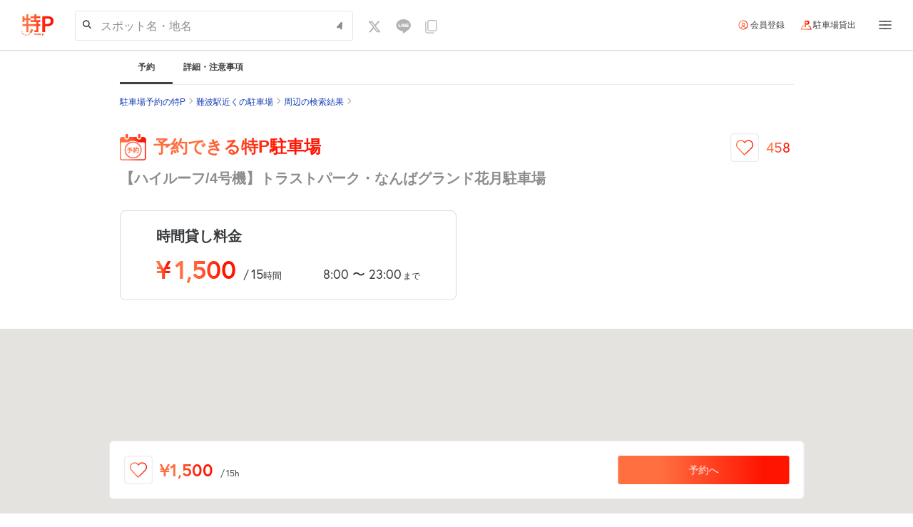

--- FILE ---
content_type: text/html
request_url: https://toku-p.earth-car.com/partytown/debug/partytown-sandbox-sw.html?1768696878631
body_size: -67
content:
<!DOCTYPE html><html><head><meta charset="utf-8"><script src="./partytown-sandbox-sw.js?v=0.5.2"></script></head></html>

--- FILE ---
content_type: application/x-javascript
request_url: https://toku-p.earth-car.com/2411.5319ced859d66664.js
body_size: 11184
content:
"use strict";(self.webpackChunkapp=self.webpackChunkapp||[]).push([[2411],{21637:(S,B,g)=>{g.d(B,{K:()=>j});var i=g(54438),s=g(64508),t=g(45312),F=g(21413),l=g(7673),u=g(18810),b=g(88141),C=g.t(JSON.parse('{"themes":[{"title":"campaign_1","threshold":100,"subject":"campaign_1\u306e\u691c\u8a3c","targets":[{"display":"true","link":"https://toku-p.earth-car.com/register-owner/step1?mediacode=33-00178-008","img_url_sp":"/banner/search_owner_bnr_U_sp","img_url_pc":"/banner/search_owner_bnr_U_pc","alt":"\u99d0\u8eca\u5834\u3092\u8cb8\u3059","track_code":"search_owner_bnr_U"},{"display":"true","link":"https://toku-p.earth-car.com/register-owner/step1?mediacode=33-00178-009","img_url_sp":"/banner/search_owner_bnr_X_sp","img_url_pc":"/banner/search_owner_bnr_X_pc","alt":"\u99d0\u8eca\u5834\u3092\u8cb8\u3059","track_code":"search_owner_bnr_X"},{"display":"true","link":"https://toku-p.earth-car.com/register-owner/step1?mediacode=33-00178-010","img_url_sp":"/banner/search_owner_bnr_Y_sp","img_url_pc":"/banner/search_owner_bnr_Y_pc","alt":"\u99d0\u8eca\u5834\u3092\u8cb8\u3059","track_code":"search_owner_bnr_Y"}]}]}'),2),k=g.t(JSON.parse('{"themes":[{"title":"campaign_1","threshold":100,"subject":"campaign_1\u306e\u691c\u8a3c","targets":[{"display":"true","link":"https://toku-p.earth-car.com/register-owner/step1?mediacode=33-00178-008","img_url_sp":"/banner/detail_owner_bnr_U_sp","img_url_pc":"/banner/detail_owner_bnr_U_pc","alt":"\u99d0\u8eca\u5834\u3092\u8cb8\u3059","track_code":"detail_owner_bnr_U"},{"display":"true","link":"https://toku-p.earth-car.com/register-owner/step1?mediacode=33-00178-009","img_url_sp":"/banner/detail_owner_bnr_X_sp","img_url_pc":"/banner/detail_owner_bnr_X_pc","alt":"\u99d0\u8eca\u5834\u3092\u8cb8\u3059","track_code":"detail_owner_bnr_X"},{"display":"true","link":"https://toku-p.earth-car.com/register-owner/step1?mediacode=33-00178-010","img_url_sp":"/banner/detail_owner_bnr_Y_sp","img_url_pc":"/banner/detail_owner_bnr_Y_pc","alt":"\u99d0\u8eca\u5834\u3092\u8cb8\u3059","track_code":"detail_owner_bnr_Y"}]}]}'),2),y=g(21626),v=g(84652);let P=(()=>{var c;class M{constructor(r,_,f){this.req=r,this.http=_,this.utils=f,this.bannerSubject=new F.B,this.banner$=this.bannerSubject.asObservable()}getBannerConfig(r){if(M[r])return(0,l.of)(M[r]);switch(r){case"search":return(0,l.of)(C).pipe((0,b.M)(_=>M[r]=_));case"detail":return(0,l.of)(k).pipe((0,b.M)(_=>M[r]=_));default:return(0,u.$)("Invalid banner type")}}randomizeBanner(r){const _=this.utils.isBrowserSupportWebp(),f=Math.floor(100*Math.random()),E=r.themes.sort((D,X)=>D.threshold-X.threshold).find(D=>D.threshold>=f);if(!E)return;const x=E.targets[f%E.targets.length];return"false"===x.display&&(x.display=!1),x.img_url_pc.indexOf(t.c.s3.image)&&(x.img_url_pc=`${t.c.s3.image}${x.img_url_pc}${_?".webp":".jpg"}`,x.img_url_sp=`${t.c.s3.image}${x.img_url_sp}${_?".webp":".jpg"}`),x}}return(c=M).bannerConfig={},c.\u0275fac=function(r){return new(r||c)(i.KVO(s.S,8),i.KVO(y.Qq),i.KVO(v.T))},c.\u0275prov=i.jDH({token:c,factory:c.\u0275fac}),M})();var w=g(18359),R=g(70152),$=g(60177);function T(c,M){if(1&c){const d=i.RV6();i.j41(0,"a",1),i.bIt("click",function(){i.eBV(d);const _=i.XpG();return i.Njj(_.sendTrackCode(_.banner.track_code))}),i.nrm(1,"img",2),i.k0s()}if(2&c){const d=i.XpG();i.AVh("detail","detail"===d.bannerType),i.Y8G("href",d.banner.link,i.B4B),i.R7$(),i.Y8G("src",d.isPc?d.banner.img_url_pc:d.banner.img_url_sp,i.B4B)("width",d.bannerWidth)("height",d.bannerHeight)("alt",d.banner.alt)}}let j=(()=>{var c;class M{constructor(r,_,f){this.platformId=r,this.req=_,this.bannerService=f,this.bannerType="search",this.subscriptions=new w.yU,(0,$.UE)(this.platformId)&&this.subscriptions.add(v.T.resizeTarget.asObservable().pipe((0,R.B)(300)).subscribe(()=>this.updateDevice()))}ngOnInit(){this.updateDevice(),this.subscriptions.add(this.bannerService.getBannerConfig(this.bannerType).subscribe(r=>{this.banner=this.bannerService.randomizeBanner(r),this.setWidthHeight(this.banner)}))}ngOnDestroy(){this.subscriptions.unsubscribe()}updateDevice(){(0,$.UE)(this.platformId)&&(this.isPc=window.matchMedia("(min-width: 769px)").matches),(0,$.Vy)(this.platformId)&&(this.isPc=!this.req.headers["user-agent"].toLowerCase().includes("mobile"))}sendTrackCode(r){gtag("event","click",{send_to:t.c.google.trackingId,event_category:"banner",event_label:r})}setWidthHeight(r){switch(r.track_code){case"search_owner_bnr_X":case"search_owner_bnr_U":this.bannerWidth=this.isPc?888:758,this.bannerHeight=this.isPc?298:258;break;case"search_owner_bnr_Y":this.bannerWidth=this.isPc?888:758,this.bannerHeight=this.isPc?520:444}}}return(c=M).\u0275fac=function(r){return new(r||c)(i.rXU(i.Agw),i.rXU(s.S,8),i.rXU(P))},c.\u0275cmp=i.VBU({type:c,selectors:[["app-banner"]],inputs:{bannerType:"bannerType"},standalone:!0,features:[i.Jv_([P]),i.aNF],decls:1,vars:1,consts:[["target","_blank",1,"banner",3,"detail","href"],["target","_blank",1,"banner",3,"click","href"],["loading","lazy",3,"src","width","height","alt"]],template:function(r,_){1&r&&i.DNE(0,T,2,7,"a",0),2&r&&i.vxM(0,_.banner&&_.banner.display?0:-1)},styles:["a[_ngcontent-%COMP%]:hover{opacity:.85}a[_ngcontent-%COMP%], img[_ngcontent-%COMP%]{text-align:center;display:block;width:100%;height:auto}.detail[_ngcontent-%COMP%]   a[_ngcontent-%COMP%], .detail[_ngcontent-%COMP%]   img[_ngcontent-%COMP%]{width:auto;display:inline-block;max-width:100%;height:auto}"]}),M})()},22975:(S,B,g)=>{g.d(B,{m:()=>N});var i=g(51985),s=g(60177),t=g(54438),F=g(78709);const l=n=>({"alt-design":n}),u=n=>({alt:n}),b=n=>({lightgrey:n}),O=(n,a)=>({"gradient__lr gradient__txt":n,lightgrey:a}),C=n=>({"not-link":n}),h=(n,a,p)=>({alt:n,monthly:a,closed:p}),k=(n,a)=>({lightgrey:n,grey:a});function y(n,a){if(1&n&&(t.j41(0,"span",6),t.nrm(1,"img",10),t.j41(2,"span",11),t.EFF(3,"\u30aa\u30f3\u30e9\u30a4\u30f3\u5951\u7d04\u3067\u304d\u308b"),t.nrm(4,"br"),t.EFF(5,"\u7279P\u6708\u6975\u99d0\u8eca\u5834"),t.k0s()()),2&n){const p=t.XpG(5);t.R7$(),t.Mz_("ngSrc","/assets/images/parkingDetails/icon-monthly-mobile.gif?",p.timestamp,"")}}function v(n,a){if(1&n&&(t.j41(0,"span",6),t.nrm(1,"img",12),t.j41(2,"span",13),t.EFF(3," \u4e88\u7d04\u3067\u304d\u308b\u7279P\u99d0\u8eca\u5834 "),t.k0s()()),2&n){const p=t.XpG(5);t.R7$(),t.Mz_("ngSrc","/assets/images/parkingDetails/icon-hourly-calendar.gif?",p.timestamp,""),t.R7$(),t.Y8G("ngClass",t.l_i(3,O,!p.isClosed,p.isClosed))}}function P(n,a){if(1&n&&(t.j41(0,"span",7),t.EFF(1,"\u30d1\u30fc\u30ad\u30f3\u30b0\u60c5\u5831"),t.k0s()),2&n){const p=t.XpG(5);t.Y8G("ngClass",t.eq3(1,b,p.isClosed))}}function w(n,a){if(1&n&&(t.j41(0,"h1",3)(1,"a",5),t.DNE(2,y,6,2,"span",6)(3,v,4,6,"span",6)(4,P,2,3,"span",7),t.j41(5,"span",8),t.EFF(6),t.k0s()(),t.nrm(7,"meta",9),t.k0s()),2&n){const p=t.XpG(),o=p.$implicit,m=p.$index,e=t.XpG(3);t.R7$(),t.FS9("routerLink",o.url),t.R7$(),t.vxM(2,e.isMonthly?2:-1),t.R7$(),t.vxM(3,!e.isMonthly&&e.isTokuP?3:-1),t.R7$(),t.vxM(4,e.isMonthly||e.isTokuP?-1:4),t.R7$(),t.Y8G("ngClass",t.eq3(7,b,e.isClosed)),t.R7$(),t.JRh(o.label),t.R7$(),t.FS9("content",m+1)}}function R(n,a){1&n&&t.nrm(0,"img",15)}function $(n,a){if(1&n&&(t.j41(0,"span",4)(1,"a",14),t.EFF(2),t.k0s(),t.nrm(3,"meta",9),t.DNE(4,R,1,0,"img",15),t.k0s()),2&n){const p=t.XpG(),o=p.$implicit,m=p.$index,e=t.XpG(3);t.R7$(),t.FS9("routerLink",o.url),t.Y8G("ngClass",t.eq3(5,C,m+1===e.breadcrumbs.length)),t.R7$(),t.JRh(o.label),t.R7$(),t.FS9("content",m+1),t.R7$(),t.vxM(4,m+1<e.breadcrumbs.length?4:-1)}}function T(n,a){if(1&n&&(t.j41(0,"li",2),t.DNE(1,w,8,9,"h1",3)(2,$,5,7,"span",4),t.k0s()),2&n){const p=a.$index,o=t.XpG(3);t.R7$(),t.vxM(1,o.isParking&&p+1===o.breadcrumbs.length?1:-1),t.R7$(),t.vxM(2,o.isParking&&p+1===o.breadcrumbs.length?-1:2)}}function j(n,a){if(1&n&&(t.j41(0,"ol",1),t.Z7z(1,T,3,2,"li",2,t.Vm6),t.k0s()),2&n){const p=t.XpG(2);t.Y8G("ngClass",t.eq3(1,u,!p.borderBottom)),t.R7$(),t.Dyx(p.breadcrumbs)}}function c(n,a){if(1&n&&(t.j41(0,"section",0),t.DNE(1,j,3,3,"ol",1),t.k0s()),2&n){const p=t.XpG();t.Y8G("ngClass",t.eq3(2,l,p.altDesign)),t.R7$(),t.vxM(1,p.breadcrumbs&&p.breadcrumbs.length>0?1:-1)}}function M(n,a){if(1&n&&(t.j41(0,"span",6),t.nrm(1,"img",10),t.j41(2,"span",11),t.EFF(3,"\u30aa\u30f3\u30e9\u30a4\u30f3\u5951\u7d04\u3067\u304d\u308b"),t.nrm(4,"br"),t.EFF(5,"\u7279P\u6708\u6975\u99d0\u8eca\u5834"),t.k0s()()),2&n){const p=t.XpG(5);t.R7$(),t.Mz_("ngSrc","/assets/images/parkingDetails/icon-monthly-mobile.gif?",p.timestamp,"")}}function d(n,a){if(1&n&&(t.j41(0,"span",6),t.nrm(1,"img",12),t.j41(2,"span",13),t.EFF(3," \u4e88\u7d04\u3067\u304d\u308b\u7279P\u99d0\u8eca\u5834 "),t.k0s()()),2&n){const p=t.XpG(5);t.R7$(),t.Mz_("ngSrc","/assets/images/parkingDetails/icon-hourly-calendar.gif?",p.timestamp,""),t.R7$(),t.Y8G("ngClass",t.l_i(3,O,!p.isClosed,p.isClosed))}}function r(n,a){if(1&n&&(t.j41(0,"span",7),t.EFF(1,"\u30d1\u30fc\u30ad\u30f3\u30b0\u60c5\u5831"),t.k0s()),2&n){const p=t.XpG(5);t.Y8G("ngClass",t.eq3(1,b,p.isClosed))}}function _(n,a){if(1&n&&(t.j41(0,"h1",3)(1,"a",5),t.DNE(2,M,6,2,"span",6)(3,d,4,6,"span",6)(4,r,2,3,"span",7),t.j41(5,"span",8),t.EFF(6),t.k0s()()()),2&n){const p=t.XpG().$implicit,o=t.XpG(3);t.R7$(),t.FS9("routerLink",p.url),t.R7$(),t.vxM(2,o.isMonthly?2:-1),t.R7$(),t.vxM(3,!o.isMonthly&&o.isTokuP?3:-1),t.R7$(),t.vxM(4,o.isMonthly||o.isTokuP?-1:4),t.R7$(),t.Y8G("ngClass",t.l_i(6,k,o.isClosed,o.altDesign&&o.isTokuP)),t.R7$(),t.JRh(p.label)}}function f(n,a){if(1&n&&(t.j41(0,"a",16),t.EFF(1),t.k0s()),2&n){const p=t.XpG(2).$implicit;t.FS9("routerLink",p.url),t.R7$(),t.JRh(p.label)}}function E(n,a){if(1&n){const p=t.RV6();t.j41(0,"a",17),t.bIt("click",function(){t.eBV(p);const m=t.XpG(2).$implicit,e=t.XpG(3);return t.Njj(e.goToSearch(m.url))}),t.EFF(1),t.k0s()}if(2&n){const p=t.XpG(2),o=p.$implicit,m=p.$index,e=t.XpG(3);t.Y8G("routerLink",o.url)("ngClass",t.eq3(3,C,m+1===e.breadcrumbs.length)),t.R7$(),t.JRh(o.label)}}function G(n,a){1&n&&t.nrm(0,"img",15)}function x(n,a){if(1&n&&(t.j41(0,"span"),t.DNE(1,f,2,2,"a",16)(2,E,2,5,"a",14)(3,G,1,0,"img",15),t.k0s()),2&n){const p=t.XpG(),o=p.$implicit,m=p.$index,e=t.XpG(3);t.R7$(),t.vxM(1,o.isParkingSearch?-1:1),t.R7$(),t.vxM(2,o.isParkingSearch?2:-1),t.R7$(),t.vxM(3,m+1<e.breadcrumbs.length?3:-1)}}function D(n,a){if(1&n&&(t.j41(0,"a",18),t.EFF(1),t.k0s()),2&n){const p=t.XpG(2).$implicit;t.FS9("routerLink",p.url),t.R7$(),t.JRh(p.label)}}function X(n,a){if(1&n&&(t.j41(0,"h1"),t.DNE(1,D,2,2,"a",18),t.k0s()),2&n){const p=t.XpG().$implicit;t.R7$(),t.vxM(1,p.isParkingSearch?-1:1)}}function z(n,a){if(1&n&&(t.j41(0,"li"),t.DNE(1,_,7,9,"h1",3)(2,x,4,3,"span")(3,X,2,1,"h1"),t.k0s()),2&n){const p=a.$index,o=t.XpG(3);t.R7$(),t.vxM(1,o.isParking&&!o.isInfo&&p+1===o.breadcrumbs.length?1:-1),t.R7$(),t.vxM(2,!o.isParking&&p+1!==o.breadcrumbs.length||p+1!==o.breadcrumbs.length?2:-1),t.R7$(),t.vxM(3,o.isParking||p+1!==o.breadcrumbs.length?-1:3)}}function L(n,a){if(1&n&&(t.j41(0,"ol",13),t.Z7z(1,z,4,3,"li",null,t.Vm6),t.k0s()),2&n){const p=t.XpG(2);t.Y8G("ngClass",t.sMw(1,h,!p.borderBottom,p.isMonthly,p.isClosed)),t.R7$(),t.Dyx(p.breadcrumbs)}}function I(n,a){if(1&n&&(t.j41(0,"section",0),t.DNE(1,L,3,5,"ol",13),t.k0s()),2&n){const p=t.XpG();t.Y8G("ngClass",t.eq3(2,l,p.altDesign)),t.R7$(),t.vxM(1,p.breadcrumbs&&p.breadcrumbs.length>0?1:-1)}}let N=(()=>{var n;class a{constructor(o,m){this.router=o,this.service=m,this.isParking=!1,this.isUsedJsonLd=!1,this.borderBottom=!0,this.showBackNav=!1,this.timestamp=(new Date).getTime()}goToSearch(o){const m=o.split("/"),e=m[2].split("-"),U={lat:Number(e[0]),lng:Number(e[1]),zoom:Number(e[2])};this.service.setParkingSearchParams(U,{altcenter:null,spot_position:U,spot_name:m[3]},this.isMonthly),this.router.navigateByUrl(o)}}return(n=a).\u0275fac=function(o){return new(o||n)(t.rXU(i.Ix),t.rXU(F.G))},n.\u0275cmp=t.VBU({type:n,selectors:[["app-breadcrumbs"]],inputs:{breadcrumbs:"breadcrumbs",isParking:"isParking",isUsedJsonLd:"isUsedJsonLd",borderBottom:"borderBottom",altDesign:"altDesign",isMonthly:"isMonthly",isTokuP:"isTokuP",isClosed:"isClosed",isInfo:"isInfo",showBackNav:"showBackNav"},standalone:!0,features:[t.aNF],decls:2,vars:2,consts:[[1,"breadcrumbs",3,"ngClass"],["itemscope","","itemtype","http://schema.org/BreadcrumbList",3,"ngClass"],["itemscope","","itemprop","itemListElement","itemtype","http://schema.org/ListItem"],["itemprop","name",1,"monthly-details","detail-page-title"],["itemprop","name"],["itemprop","item",1,"title-link",3,"routerLink"],[1,"type"],[1,"grey",3,"ngClass"],[1,"label",3,"ngClass"],["itemprop","position",3,"content"],["width","28","height","50","alt","","priority","",3,"ngSrc"],[1,"gradient__lr","gradient__txt"],["width","37","height","38","alt","","priority","",3,"ngSrc"],[3,"ngClass"],["itemprop","item",1,"link",3,"routerLink","ngClass"],["width","11","height","11","ngSrc","/assets/images/icons/angle-right-solid.svg","alt","",1,"icn-angel-right","delimiter"],[1,"link","top",3,"routerLink"],["itemprop","item",1,"link",3,"click","routerLink","ngClass"],[1,"link","top","not-link",3,"routerLink"]],template:function(o,m){1&o&&t.DNE(0,c,2,4,"section",0)(1,I,2,4,"section",0),2&o&&(t.vxM(0,m.isUsedJsonLd?-1:0),t.R7$(),t.vxM(1,m.isUsedJsonLd?1:-1))},dependencies:[s.MD,s.YU,i.iI,i.Wk,s.kt],styles:['@keyframes _ngcontent-%COMP%_ripple-animation{0%{width:50px;height:50px;@media only screen and (max-width: 768px){width:40px;height:40px}opacity:.3}to{width:80px;height:80px;@media only screen and (max-width: 768px){width:70px;height:70px}opacity:0}}@keyframes _ngcontent-%COMP%_fade-in-and-out{0%{opacity:0;visibility:visible;transform:scale(.7)}20%{opacity:1;transform:scale(1)}80%{opacity:1}to{opacity:0;visibility:hidden}}.ripple[_ngcontent-%COMP%]{position:relative}.ripple[_ngcontent-%COMP%]:before{content:"";position:absolute;top:50%;left:50%;width:0;height:0;transform:translate(-50%,-50%);border-radius:50%;background-color:#d9d9d9;pointer-events:none;opacity:0}.ripple.active[_ngcontent-%COMP%]:before{animation:_ngcontent-%COMP%_ripple-animation .55s cubic-bezier(.3,.06,.3,1);transition:visibility .55s step-end}.ripple.logo-wrapper[_ngcontent-%COMP%]:before, .ripple.logo-wrapper[_ngcontent-%COMP%]:not(:active):before, .ripple.logo-wrapper[_ngcontent-%COMP%]:active:before{margin-left:-10px}@media only screen and (max-width: 768px){.ripple.logo-wrapper[_ngcontent-%COMP%]:before, .ripple.logo-wrapper[_ngcontent-%COMP%]:not(:active):before, .ripple.logo-wrapper[_ngcontent-%COMP%]:active:before{margin-left:15px}}.vertical-ellipsis[_ngcontent-%COMP%]{display:-webkit-box;-webkit-line-clamp:2;-webkit-box-orient:vertical;overflow:hidden}.text-right[_ngcontent-%COMP%]{text-align:right}.text-left[_ngcontent-%COMP%]{text-align:left}.text-normal[_ngcontent-%COMP%]{font-weight:400!important}.text-bold[_ngcontent-%COMP%]{font-weight:700!important}.no-margin[_ngcontent-%COMP%]{margin:0!important}.no-padding[_ngcontent-%COMP%]{padding:0!important}.m-0[_ngcontent-%COMP%]{margin:0!important}.mr-0[_ngcontent-%COMP%]{margin-right:0!important}.ml-0[_ngcontent-%COMP%]{margin-left:0!important}.mt-0[_ngcontent-%COMP%]{margin-top:0!important}.mb-0[_ngcontent-%COMP%]{margin-bottom:0!important}.p-0[_ngcontent-%COMP%]{padding:0!important}.pr-0[_ngcontent-%COMP%]{padding-right:0!important}.pl-0[_ngcontent-%COMP%]{padding-left:0!important}.pt-0[_ngcontent-%COMP%]{padding-top:0!important}.pb-0[_ngcontent-%COMP%]{padding-bottom:0!important}.m-1[_ngcontent-%COMP%]{margin:1px!important}.mr-1[_ngcontent-%COMP%]{margin-right:1px!important}.ml-1[_ngcontent-%COMP%]{margin-left:1px!important}.mt-1[_ngcontent-%COMP%]{margin-top:1px!important}.mb-1[_ngcontent-%COMP%]{margin-bottom:1px!important}.p-1[_ngcontent-%COMP%]{padding:1px!important}.pr-1[_ngcontent-%COMP%]{padding-right:1px!important}.pl-1[_ngcontent-%COMP%]{padding-left:1px!important}.pt-1[_ngcontent-%COMP%]{padding-top:1px!important}.pb-1[_ngcontent-%COMP%]{padding-bottom:1px!important}.m-2[_ngcontent-%COMP%]{margin:2px!important}.mr-2[_ngcontent-%COMP%]{margin-right:2px!important}.ml-2[_ngcontent-%COMP%]{margin-left:2px!important}.mt-2[_ngcontent-%COMP%]{margin-top:2px!important}.mb-2[_ngcontent-%COMP%]{margin-bottom:2px!important}.p-2[_ngcontent-%COMP%]{padding:2px!important}.pr-2[_ngcontent-%COMP%]{padding-right:2px!important}.pl-2[_ngcontent-%COMP%]{padding-left:2px!important}.pt-2[_ngcontent-%COMP%]{padding-top:2px!important}.pb-2[_ngcontent-%COMP%]{padding-bottom:2px!important}.m-3[_ngcontent-%COMP%]{margin:3px!important}.mr-3[_ngcontent-%COMP%]{margin-right:3px!important}.ml-3[_ngcontent-%COMP%]{margin-left:3px!important}.mt-3[_ngcontent-%COMP%]{margin-top:3px!important}.mb-3[_ngcontent-%COMP%]{margin-bottom:3px!important}.p-3[_ngcontent-%COMP%]{padding:3px!important}.pr-3[_ngcontent-%COMP%]{padding-right:3px!important}.pl-3[_ngcontent-%COMP%]{padding-left:3px!important}.pt-3[_ngcontent-%COMP%]{padding-top:3px!important}.pb-3[_ngcontent-%COMP%]{padding-bottom:3px!important}.m-4[_ngcontent-%COMP%]{margin:4px!important}.mr-4[_ngcontent-%COMP%]{margin-right:4px!important}.ml-4[_ngcontent-%COMP%]{margin-left:4px!important}.mt-4[_ngcontent-%COMP%]{margin-top:4px!important}.mb-4[_ngcontent-%COMP%]{margin-bottom:4px!important}.p-4[_ngcontent-%COMP%]{padding:4px!important}.pr-4[_ngcontent-%COMP%]{padding-right:4px!important}.pl-4[_ngcontent-%COMP%]{padding-left:4px!important}.pt-4[_ngcontent-%COMP%]{padding-top:4px!important}.pb-4[_ngcontent-%COMP%]{padding-bottom:4px!important}.m-5[_ngcontent-%COMP%]{margin:5px!important}.mr-5[_ngcontent-%COMP%]{margin-right:5px!important}.ml-5[_ngcontent-%COMP%]{margin-left:5px!important}.mt-5[_ngcontent-%COMP%]{margin-top:5px!important}.mb-5[_ngcontent-%COMP%]{margin-bottom:5px!important}.p-5[_ngcontent-%COMP%]{padding:5px!important}.pr-5[_ngcontent-%COMP%]{padding-right:5px!important}.pl-5[_ngcontent-%COMP%]{padding-left:5px!important}.pt-5[_ngcontent-%COMP%]{padding-top:5px!important}.pb-5[_ngcontent-%COMP%]{padding-bottom:5px!important}.m-6[_ngcontent-%COMP%]{margin:6px!important}.mr-6[_ngcontent-%COMP%]{margin-right:6px!important}.ml-6[_ngcontent-%COMP%]{margin-left:6px!important}.mt-6[_ngcontent-%COMP%]{margin-top:6px!important}.mb-6[_ngcontent-%COMP%]{margin-bottom:6px!important}.p-6[_ngcontent-%COMP%]{padding:6px!important}.pr-6[_ngcontent-%COMP%]{padding-right:6px!important}.pl-6[_ngcontent-%COMP%]{padding-left:6px!important}.pt-6[_ngcontent-%COMP%]{padding-top:6px!important}.pb-6[_ngcontent-%COMP%]{padding-bottom:6px!important}.m-7[_ngcontent-%COMP%]{margin:7px!important}.mr-7[_ngcontent-%COMP%]{margin-right:7px!important}.ml-7[_ngcontent-%COMP%]{margin-left:7px!important}.mt-7[_ngcontent-%COMP%]{margin-top:7px!important}.mb-7[_ngcontent-%COMP%]{margin-bottom:7px!important}.p-7[_ngcontent-%COMP%]{padding:7px!important}.pr-7[_ngcontent-%COMP%]{padding-right:7px!important}.pl-7[_ngcontent-%COMP%]{padding-left:7px!important}.pt-7[_ngcontent-%COMP%]{padding-top:7px!important}.pb-7[_ngcontent-%COMP%]{padding-bottom:7px!important}.m-8[_ngcontent-%COMP%]{margin:8px!important}.mr-8[_ngcontent-%COMP%]{margin-right:8px!important}.ml-8[_ngcontent-%COMP%]{margin-left:8px!important}.mt-8[_ngcontent-%COMP%]{margin-top:8px!important}.mb-8[_ngcontent-%COMP%]{margin-bottom:8px!important}.p-8[_ngcontent-%COMP%]{padding:8px!important}.pr-8[_ngcontent-%COMP%]{padding-right:8px!important}.pl-8[_ngcontent-%COMP%]{padding-left:8px!important}.pt-8[_ngcontent-%COMP%]{padding-top:8px!important}.pb-8[_ngcontent-%COMP%]{padding-bottom:8px!important}.m-9[_ngcontent-%COMP%]{margin:9px!important}.mr-9[_ngcontent-%COMP%]{margin-right:9px!important}.ml-9[_ngcontent-%COMP%]{margin-left:9px!important}.mt-9[_ngcontent-%COMP%]{margin-top:9px!important}.mb-9[_ngcontent-%COMP%]{margin-bottom:9px!important}.p-9[_ngcontent-%COMP%]{padding:9px!important}.pr-9[_ngcontent-%COMP%]{padding-right:9px!important}.pl-9[_ngcontent-%COMP%]{padding-left:9px!important}.pt-9[_ngcontent-%COMP%]{padding-top:9px!important}.pb-9[_ngcontent-%COMP%]{padding-bottom:9px!important}.m-10[_ngcontent-%COMP%]{margin:10px!important}.mr-10[_ngcontent-%COMP%]{margin-right:10px!important}.ml-10[_ngcontent-%COMP%]{margin-left:10px!important}.mt-10[_ngcontent-%COMP%]{margin-top:10px!important}.mb-10[_ngcontent-%COMP%]{margin-bottom:10px!important}.p-10[_ngcontent-%COMP%]{padding:10px!important}.pr-10[_ngcontent-%COMP%]{padding-right:10px!important}.pl-10[_ngcontent-%COMP%]{padding-left:10px!important}.pt-10[_ngcontent-%COMP%]{padding-top:10px!important}.pb-10[_ngcontent-%COMP%]{padding-bottom:10px!important}.m-11[_ngcontent-%COMP%]{margin:11px!important}.mr-11[_ngcontent-%COMP%]{margin-right:11px!important}.ml-11[_ngcontent-%COMP%]{margin-left:11px!important}.mt-11[_ngcontent-%COMP%]{margin-top:11px!important}.mb-11[_ngcontent-%COMP%]{margin-bottom:11px!important}.p-11[_ngcontent-%COMP%]{padding:11px!important}.pr-11[_ngcontent-%COMP%]{padding-right:11px!important}.pl-11[_ngcontent-%COMP%]{padding-left:11px!important}.pt-11[_ngcontent-%COMP%]{padding-top:11px!important}.pb-11[_ngcontent-%COMP%]{padding-bottom:11px!important}.m-12[_ngcontent-%COMP%]{margin:12px!important}.mr-12[_ngcontent-%COMP%]{margin-right:12px!important}.ml-12[_ngcontent-%COMP%]{margin-left:12px!important}.mt-12[_ngcontent-%COMP%]{margin-top:12px!important}.mb-12[_ngcontent-%COMP%]{margin-bottom:12px!important}.p-12[_ngcontent-%COMP%]{padding:12px!important}.pr-12[_ngcontent-%COMP%]{padding-right:12px!important}.pl-12[_ngcontent-%COMP%]{padding-left:12px!important}.pt-12[_ngcontent-%COMP%]{padding-top:12px!important}.pb-12[_ngcontent-%COMP%]{padding-bottom:12px!important}.m-13[_ngcontent-%COMP%]{margin:13px!important}.mr-13[_ngcontent-%COMP%]{margin-right:13px!important}.ml-13[_ngcontent-%COMP%]{margin-left:13px!important}.mt-13[_ngcontent-%COMP%]{margin-top:13px!important}.mb-13[_ngcontent-%COMP%]{margin-bottom:13px!important}.p-13[_ngcontent-%COMP%]{padding:13px!important}.pr-13[_ngcontent-%COMP%]{padding-right:13px!important}.pl-13[_ngcontent-%COMP%]{padding-left:13px!important}.pt-13[_ngcontent-%COMP%]{padding-top:13px!important}.pb-13[_ngcontent-%COMP%]{padding-bottom:13px!important}.m-14[_ngcontent-%COMP%]{margin:14px!important}.mr-14[_ngcontent-%COMP%]{margin-right:14px!important}.ml-14[_ngcontent-%COMP%]{margin-left:14px!important}.mt-14[_ngcontent-%COMP%]{margin-top:14px!important}.mb-14[_ngcontent-%COMP%]{margin-bottom:14px!important}.p-14[_ngcontent-%COMP%]{padding:14px!important}.pr-14[_ngcontent-%COMP%]{padding-right:14px!important}.pl-14[_ngcontent-%COMP%]{padding-left:14px!important}.pt-14[_ngcontent-%COMP%]{padding-top:14px!important}.pb-14[_ngcontent-%COMP%]{padding-bottom:14px!important}.m-15[_ngcontent-%COMP%]{margin:15px!important}.mr-15[_ngcontent-%COMP%]{margin-right:15px!important}.ml-15[_ngcontent-%COMP%]{margin-left:15px!important}.mt-15[_ngcontent-%COMP%]{margin-top:15px!important}.mb-15[_ngcontent-%COMP%]{margin-bottom:15px!important}.p-15[_ngcontent-%COMP%]{padding:15px!important}.pr-15[_ngcontent-%COMP%]{padding-right:15px!important}.pl-15[_ngcontent-%COMP%]{padding-left:15px!important}.pt-15[_ngcontent-%COMP%]{padding-top:15px!important}.pb-15[_ngcontent-%COMP%]{padding-bottom:15px!important}.m-16[_ngcontent-%COMP%]{margin:16px!important}.mr-16[_ngcontent-%COMP%]{margin-right:16px!important}.ml-16[_ngcontent-%COMP%]{margin-left:16px!important}.mt-16[_ngcontent-%COMP%]{margin-top:16px!important}.mb-16[_ngcontent-%COMP%]{margin-bottom:16px!important}.p-16[_ngcontent-%COMP%]{padding:16px!important}.pr-16[_ngcontent-%COMP%]{padding-right:16px!important}.pl-16[_ngcontent-%COMP%]{padding-left:16px!important}.pt-16[_ngcontent-%COMP%]{padding-top:16px!important}.pb-16[_ngcontent-%COMP%]{padding-bottom:16px!important}.m-17[_ngcontent-%COMP%]{margin:17px!important}.mr-17[_ngcontent-%COMP%]{margin-right:17px!important}.ml-17[_ngcontent-%COMP%]{margin-left:17px!important}.mt-17[_ngcontent-%COMP%]{margin-top:17px!important}.mb-17[_ngcontent-%COMP%]{margin-bottom:17px!important}.p-17[_ngcontent-%COMP%]{padding:17px!important}.pr-17[_ngcontent-%COMP%]{padding-right:17px!important}.pl-17[_ngcontent-%COMP%]{padding-left:17px!important}.pt-17[_ngcontent-%COMP%]{padding-top:17px!important}.pb-17[_ngcontent-%COMP%]{padding-bottom:17px!important}.m-18[_ngcontent-%COMP%]{margin:18px!important}.mr-18[_ngcontent-%COMP%]{margin-right:18px!important}.ml-18[_ngcontent-%COMP%]{margin-left:18px!important}.mt-18[_ngcontent-%COMP%]{margin-top:18px!important}.mb-18[_ngcontent-%COMP%]{margin-bottom:18px!important}.p-18[_ngcontent-%COMP%]{padding:18px!important}.pr-18[_ngcontent-%COMP%]{padding-right:18px!important}.pl-18[_ngcontent-%COMP%]{padding-left:18px!important}.pt-18[_ngcontent-%COMP%]{padding-top:18px!important}.pb-18[_ngcontent-%COMP%]{padding-bottom:18px!important}.m-19[_ngcontent-%COMP%]{margin:19px!important}.mr-19[_ngcontent-%COMP%]{margin-right:19px!important}.ml-19[_ngcontent-%COMP%]{margin-left:19px!important}.mt-19[_ngcontent-%COMP%]{margin-top:19px!important}.mb-19[_ngcontent-%COMP%]{margin-bottom:19px!important}.p-19[_ngcontent-%COMP%]{padding:19px!important}.pr-19[_ngcontent-%COMP%]{padding-right:19px!important}.pl-19[_ngcontent-%COMP%]{padding-left:19px!important}.pt-19[_ngcontent-%COMP%]{padding-top:19px!important}.pb-19[_ngcontent-%COMP%]{padding-bottom:19px!important}.m-20[_ngcontent-%COMP%]{margin:20px!important}.mr-20[_ngcontent-%COMP%]{margin-right:20px!important}.ml-20[_ngcontent-%COMP%]{margin-left:20px!important}.mt-20[_ngcontent-%COMP%]{margin-top:20px!important}.mb-20[_ngcontent-%COMP%]{margin-bottom:20px!important}.p-20[_ngcontent-%COMP%]{padding:20px!important}.pr-20[_ngcontent-%COMP%]{padding-right:20px!important}.pl-20[_ngcontent-%COMP%]{padding-left:20px!important}.pt-20[_ngcontent-%COMP%]{padding-top:20px!important}.pb-20[_ngcontent-%COMP%]{padding-bottom:20px!important}.m-21[_ngcontent-%COMP%]{margin:21px!important}.mr-21[_ngcontent-%COMP%]{margin-right:21px!important}.ml-21[_ngcontent-%COMP%]{margin-left:21px!important}.mt-21[_ngcontent-%COMP%]{margin-top:21px!important}.mb-21[_ngcontent-%COMP%]{margin-bottom:21px!important}.p-21[_ngcontent-%COMP%]{padding:21px!important}.pr-21[_ngcontent-%COMP%]{padding-right:21px!important}.pl-21[_ngcontent-%COMP%]{padding-left:21px!important}.pt-21[_ngcontent-%COMP%]{padding-top:21px!important}.pb-21[_ngcontent-%COMP%]{padding-bottom:21px!important}.m-22[_ngcontent-%COMP%]{margin:22px!important}.mr-22[_ngcontent-%COMP%]{margin-right:22px!important}.ml-22[_ngcontent-%COMP%]{margin-left:22px!important}.mt-22[_ngcontent-%COMP%]{margin-top:22px!important}.mb-22[_ngcontent-%COMP%]{margin-bottom:22px!important}.p-22[_ngcontent-%COMP%]{padding:22px!important}.pr-22[_ngcontent-%COMP%]{padding-right:22px!important}.pl-22[_ngcontent-%COMP%]{padding-left:22px!important}.pt-22[_ngcontent-%COMP%]{padding-top:22px!important}.pb-22[_ngcontent-%COMP%]{padding-bottom:22px!important}.m-23[_ngcontent-%COMP%]{margin:23px!important}.mr-23[_ngcontent-%COMP%]{margin-right:23px!important}.ml-23[_ngcontent-%COMP%]{margin-left:23px!important}.mt-23[_ngcontent-%COMP%]{margin-top:23px!important}.mb-23[_ngcontent-%COMP%]{margin-bottom:23px!important}.p-23[_ngcontent-%COMP%]{padding:23px!important}.pr-23[_ngcontent-%COMP%]{padding-right:23px!important}.pl-23[_ngcontent-%COMP%]{padding-left:23px!important}.pt-23[_ngcontent-%COMP%]{padding-top:23px!important}.pb-23[_ngcontent-%COMP%]{padding-bottom:23px!important}.m-24[_ngcontent-%COMP%]{margin:24px!important}.mr-24[_ngcontent-%COMP%]{margin-right:24px!important}.ml-24[_ngcontent-%COMP%]{margin-left:24px!important}.mt-24[_ngcontent-%COMP%]{margin-top:24px!important}.mb-24[_ngcontent-%COMP%]{margin-bottom:24px!important}.p-24[_ngcontent-%COMP%]{padding:24px!important}.pr-24[_ngcontent-%COMP%]{padding-right:24px!important}.pl-24[_ngcontent-%COMP%]{padding-left:24px!important}.pt-24[_ngcontent-%COMP%]{padding-top:24px!important}.pb-24[_ngcontent-%COMP%]{padding-bottom:24px!important}.m-25[_ngcontent-%COMP%]{margin:25px!important}.mr-25[_ngcontent-%COMP%]{margin-right:25px!important}.ml-25[_ngcontent-%COMP%]{margin-left:25px!important}.mt-25[_ngcontent-%COMP%]{margin-top:25px!important}.mb-25[_ngcontent-%COMP%]{margin-bottom:25px!important}.p-25[_ngcontent-%COMP%]{padding:25px!important}.pr-25[_ngcontent-%COMP%]{padding-right:25px!important}.pl-25[_ngcontent-%COMP%]{padding-left:25px!important}.pt-25[_ngcontent-%COMP%]{padding-top:25px!important}.pb-25[_ngcontent-%COMP%]{padding-bottom:25px!important}.m-26[_ngcontent-%COMP%]{margin:26px!important}.mr-26[_ngcontent-%COMP%]{margin-right:26px!important}.ml-26[_ngcontent-%COMP%]{margin-left:26px!important}.mt-26[_ngcontent-%COMP%]{margin-top:26px!important}.mb-26[_ngcontent-%COMP%]{margin-bottom:26px!important}.p-26[_ngcontent-%COMP%]{padding:26px!important}.pr-26[_ngcontent-%COMP%]{padding-right:26px!important}.pl-26[_ngcontent-%COMP%]{padding-left:26px!important}.pt-26[_ngcontent-%COMP%]{padding-top:26px!important}.pb-26[_ngcontent-%COMP%]{padding-bottom:26px!important}.m-27[_ngcontent-%COMP%]{margin:27px!important}.mr-27[_ngcontent-%COMP%]{margin-right:27px!important}.ml-27[_ngcontent-%COMP%]{margin-left:27px!important}.mt-27[_ngcontent-%COMP%]{margin-top:27px!important}.mb-27[_ngcontent-%COMP%]{margin-bottom:27px!important}.p-27[_ngcontent-%COMP%]{padding:27px!important}.pr-27[_ngcontent-%COMP%]{padding-right:27px!important}.pl-27[_ngcontent-%COMP%]{padding-left:27px!important}.pt-27[_ngcontent-%COMP%]{padding-top:27px!important}.pb-27[_ngcontent-%COMP%]{padding-bottom:27px!important}.m-28[_ngcontent-%COMP%]{margin:28px!important}.mr-28[_ngcontent-%COMP%]{margin-right:28px!important}.ml-28[_ngcontent-%COMP%]{margin-left:28px!important}.mt-28[_ngcontent-%COMP%]{margin-top:28px!important}.mb-28[_ngcontent-%COMP%]{margin-bottom:28px!important}.p-28[_ngcontent-%COMP%]{padding:28px!important}.pr-28[_ngcontent-%COMP%]{padding-right:28px!important}.pl-28[_ngcontent-%COMP%]{padding-left:28px!important}.pt-28[_ngcontent-%COMP%]{padding-top:28px!important}.pb-28[_ngcontent-%COMP%]{padding-bottom:28px!important}.m-29[_ngcontent-%COMP%]{margin:29px!important}.mr-29[_ngcontent-%COMP%]{margin-right:29px!important}.ml-29[_ngcontent-%COMP%]{margin-left:29px!important}.mt-29[_ngcontent-%COMP%]{margin-top:29px!important}.mb-29[_ngcontent-%COMP%]{margin-bottom:29px!important}.p-29[_ngcontent-%COMP%]{padding:29px!important}.pr-29[_ngcontent-%COMP%]{padding-right:29px!important}.pl-29[_ngcontent-%COMP%]{padding-left:29px!important}.pt-29[_ngcontent-%COMP%]{padding-top:29px!important}.pb-29[_ngcontent-%COMP%]{padding-bottom:29px!important}.m-30[_ngcontent-%COMP%]{margin:30px!important}.mr-30[_ngcontent-%COMP%]{margin-right:30px!important}.ml-30[_ngcontent-%COMP%]{margin-left:30px!important}.mt-30[_ngcontent-%COMP%]{margin-top:30px!important}.mb-30[_ngcontent-%COMP%]{margin-bottom:30px!important}.p-30[_ngcontent-%COMP%]{padding:30px!important}.pr-30[_ngcontent-%COMP%]{padding-right:30px!important}.pl-30[_ngcontent-%COMP%]{padding-left:30px!important}.pt-30[_ngcontent-%COMP%]{padding-top:30px!important}.pb-30[_ngcontent-%COMP%]{padding-bottom:30px!important}.m-31[_ngcontent-%COMP%]{margin:31px!important}.mr-31[_ngcontent-%COMP%]{margin-right:31px!important}.ml-31[_ngcontent-%COMP%]{margin-left:31px!important}.mt-31[_ngcontent-%COMP%]{margin-top:31px!important}.mb-31[_ngcontent-%COMP%]{margin-bottom:31px!important}.p-31[_ngcontent-%COMP%]{padding:31px!important}.pr-31[_ngcontent-%COMP%]{padding-right:31px!important}.pl-31[_ngcontent-%COMP%]{padding-left:31px!important}.pt-31[_ngcontent-%COMP%]{padding-top:31px!important}.pb-31[_ngcontent-%COMP%]{padding-bottom:31px!important}.m-32[_ngcontent-%COMP%]{margin:32px!important}.mr-32[_ngcontent-%COMP%]{margin-right:32px!important}.ml-32[_ngcontent-%COMP%]{margin-left:32px!important}.mt-32[_ngcontent-%COMP%]{margin-top:32px!important}.mb-32[_ngcontent-%COMP%]{margin-bottom:32px!important}.p-32[_ngcontent-%COMP%]{padding:32px!important}.pr-32[_ngcontent-%COMP%]{padding-right:32px!important}.pl-32[_ngcontent-%COMP%]{padding-left:32px!important}.pt-32[_ngcontent-%COMP%]{padding-top:32px!important}.pb-32[_ngcontent-%COMP%]{padding-bottom:32px!important}.m-33[_ngcontent-%COMP%]{margin:33px!important}.mr-33[_ngcontent-%COMP%]{margin-right:33px!important}.ml-33[_ngcontent-%COMP%]{margin-left:33px!important}.mt-33[_ngcontent-%COMP%]{margin-top:33px!important}.mb-33[_ngcontent-%COMP%]{margin-bottom:33px!important}.p-33[_ngcontent-%COMP%]{padding:33px!important}.pr-33[_ngcontent-%COMP%]{padding-right:33px!important}.pl-33[_ngcontent-%COMP%]{padding-left:33px!important}.pt-33[_ngcontent-%COMP%]{padding-top:33px!important}.pb-33[_ngcontent-%COMP%]{padding-bottom:33px!important}.m-34[_ngcontent-%COMP%]{margin:34px!important}.mr-34[_ngcontent-%COMP%]{margin-right:34px!important}.ml-34[_ngcontent-%COMP%]{margin-left:34px!important}.mt-34[_ngcontent-%COMP%]{margin-top:34px!important}.mb-34[_ngcontent-%COMP%]{margin-bottom:34px!important}.p-34[_ngcontent-%COMP%]{padding:34px!important}.pr-34[_ngcontent-%COMP%]{padding-right:34px!important}.pl-34[_ngcontent-%COMP%]{padding-left:34px!important}.pt-34[_ngcontent-%COMP%]{padding-top:34px!important}.pb-34[_ngcontent-%COMP%]{padding-bottom:34px!important}.m-35[_ngcontent-%COMP%]{margin:35px!important}.mr-35[_ngcontent-%COMP%]{margin-right:35px!important}.ml-35[_ngcontent-%COMP%]{margin-left:35px!important}.mt-35[_ngcontent-%COMP%]{margin-top:35px!important}.mb-35[_ngcontent-%COMP%]{margin-bottom:35px!important}.p-35[_ngcontent-%COMP%]{padding:35px!important}.pr-35[_ngcontent-%COMP%]{padding-right:35px!important}.pl-35[_ngcontent-%COMP%]{padding-left:35px!important}.pt-35[_ngcontent-%COMP%]{padding-top:35px!important}.pb-35[_ngcontent-%COMP%]{padding-bottom:35px!important}.m-36[_ngcontent-%COMP%]{margin:36px!important}.mr-36[_ngcontent-%COMP%]{margin-right:36px!important}.ml-36[_ngcontent-%COMP%]{margin-left:36px!important}.mt-36[_ngcontent-%COMP%]{margin-top:36px!important}.mb-36[_ngcontent-%COMP%]{margin-bottom:36px!important}.p-36[_ngcontent-%COMP%]{padding:36px!important}.pr-36[_ngcontent-%COMP%]{padding-right:36px!important}.pl-36[_ngcontent-%COMP%]{padding-left:36px!important}.pt-36[_ngcontent-%COMP%]{padding-top:36px!important}.pb-36[_ngcontent-%COMP%]{padding-bottom:36px!important}.m-37[_ngcontent-%COMP%]{margin:37px!important}.mr-37[_ngcontent-%COMP%]{margin-right:37px!important}.ml-37[_ngcontent-%COMP%]{margin-left:37px!important}.mt-37[_ngcontent-%COMP%]{margin-top:37px!important}.mb-37[_ngcontent-%COMP%]{margin-bottom:37px!important}.p-37[_ngcontent-%COMP%]{padding:37px!important}.pr-37[_ngcontent-%COMP%]{padding-right:37px!important}.pl-37[_ngcontent-%COMP%]{padding-left:37px!important}.pt-37[_ngcontent-%COMP%]{padding-top:37px!important}.pb-37[_ngcontent-%COMP%]{padding-bottom:37px!important}.m-38[_ngcontent-%COMP%]{margin:38px!important}.mr-38[_ngcontent-%COMP%]{margin-right:38px!important}.ml-38[_ngcontent-%COMP%]{margin-left:38px!important}.mt-38[_ngcontent-%COMP%]{margin-top:38px!important}.mb-38[_ngcontent-%COMP%]{margin-bottom:38px!important}.p-38[_ngcontent-%COMP%]{padding:38px!important}.pr-38[_ngcontent-%COMP%]{padding-right:38px!important}.pl-38[_ngcontent-%COMP%]{padding-left:38px!important}.pt-38[_ngcontent-%COMP%]{padding-top:38px!important}.pb-38[_ngcontent-%COMP%]{padding-bottom:38px!important}.m-39[_ngcontent-%COMP%]{margin:39px!important}.mr-39[_ngcontent-%COMP%]{margin-right:39px!important}.ml-39[_ngcontent-%COMP%]{margin-left:39px!important}.mt-39[_ngcontent-%COMP%]{margin-top:39px!important}.mb-39[_ngcontent-%COMP%]{margin-bottom:39px!important}.p-39[_ngcontent-%COMP%]{padding:39px!important}.pr-39[_ngcontent-%COMP%]{padding-right:39px!important}.pl-39[_ngcontent-%COMP%]{padding-left:39px!important}.pt-39[_ngcontent-%COMP%]{padding-top:39px!important}.pb-39[_ngcontent-%COMP%]{padding-bottom:39px!important}.m-40[_ngcontent-%COMP%]{margin:40px!important}.mr-40[_ngcontent-%COMP%]{margin-right:40px!important}.ml-40[_ngcontent-%COMP%]{margin-left:40px!important}.mt-40[_ngcontent-%COMP%]{margin-top:40px!important}.mb-40[_ngcontent-%COMP%]{margin-bottom:40px!important}.p-40[_ngcontent-%COMP%]{padding:40px!important}.pr-40[_ngcontent-%COMP%]{padding-right:40px!important}.pl-40[_ngcontent-%COMP%]{padding-left:40px!important}.pt-40[_ngcontent-%COMP%]{padding-top:40px!important}.pb-40[_ngcontent-%COMP%]{padding-bottom:40px!important}.m-41[_ngcontent-%COMP%]{margin:41px!important}.mr-41[_ngcontent-%COMP%]{margin-right:41px!important}.ml-41[_ngcontent-%COMP%]{margin-left:41px!important}.mt-41[_ngcontent-%COMP%]{margin-top:41px!important}.mb-41[_ngcontent-%COMP%]{margin-bottom:41px!important}.p-41[_ngcontent-%COMP%]{padding:41px!important}.pr-41[_ngcontent-%COMP%]{padding-right:41px!important}.pl-41[_ngcontent-%COMP%]{padding-left:41px!important}.pt-41[_ngcontent-%COMP%]{padding-top:41px!important}.pb-41[_ngcontent-%COMP%]{padding-bottom:41px!important}.m-42[_ngcontent-%COMP%]{margin:42px!important}.mr-42[_ngcontent-%COMP%]{margin-right:42px!important}.ml-42[_ngcontent-%COMP%]{margin-left:42px!important}.mt-42[_ngcontent-%COMP%]{margin-top:42px!important}.mb-42[_ngcontent-%COMP%]{margin-bottom:42px!important}.p-42[_ngcontent-%COMP%]{padding:42px!important}.pr-42[_ngcontent-%COMP%]{padding-right:42px!important}.pl-42[_ngcontent-%COMP%]{padding-left:42px!important}.pt-42[_ngcontent-%COMP%]{padding-top:42px!important}.pb-42[_ngcontent-%COMP%]{padding-bottom:42px!important}.m-43[_ngcontent-%COMP%]{margin:43px!important}.mr-43[_ngcontent-%COMP%]{margin-right:43px!important}.ml-43[_ngcontent-%COMP%]{margin-left:43px!important}.mt-43[_ngcontent-%COMP%]{margin-top:43px!important}.mb-43[_ngcontent-%COMP%]{margin-bottom:43px!important}.p-43[_ngcontent-%COMP%]{padding:43px!important}.pr-43[_ngcontent-%COMP%]{padding-right:43px!important}.pl-43[_ngcontent-%COMP%]{padding-left:43px!important}.pt-43[_ngcontent-%COMP%]{padding-top:43px!important}.pb-43[_ngcontent-%COMP%]{padding-bottom:43px!important}.m-44[_ngcontent-%COMP%]{margin:44px!important}.mr-44[_ngcontent-%COMP%]{margin-right:44px!important}.ml-44[_ngcontent-%COMP%]{margin-left:44px!important}.mt-44[_ngcontent-%COMP%]{margin-top:44px!important}.mb-44[_ngcontent-%COMP%]{margin-bottom:44px!important}.p-44[_ngcontent-%COMP%]{padding:44px!important}.pr-44[_ngcontent-%COMP%]{padding-right:44px!important}.pl-44[_ngcontent-%COMP%]{padding-left:44px!important}.pt-44[_ngcontent-%COMP%]{padding-top:44px!important}.pb-44[_ngcontent-%COMP%]{padding-bottom:44px!important}.m-45[_ngcontent-%COMP%]{margin:45px!important}.mr-45[_ngcontent-%COMP%]{margin-right:45px!important}.ml-45[_ngcontent-%COMP%]{margin-left:45px!important}.mt-45[_ngcontent-%COMP%]{margin-top:45px!important}.mb-45[_ngcontent-%COMP%]{margin-bottom:45px!important}.p-45[_ngcontent-%COMP%]{padding:45px!important}.pr-45[_ngcontent-%COMP%]{padding-right:45px!important}.pl-45[_ngcontent-%COMP%]{padding-left:45px!important}.pt-45[_ngcontent-%COMP%]{padding-top:45px!important}.pb-45[_ngcontent-%COMP%]{padding-bottom:45px!important}.m-46[_ngcontent-%COMP%]{margin:46px!important}.mr-46[_ngcontent-%COMP%]{margin-right:46px!important}.ml-46[_ngcontent-%COMP%]{margin-left:46px!important}.mt-46[_ngcontent-%COMP%]{margin-top:46px!important}.mb-46[_ngcontent-%COMP%]{margin-bottom:46px!important}.p-46[_ngcontent-%COMP%]{padding:46px!important}.pr-46[_ngcontent-%COMP%]{padding-right:46px!important}.pl-46[_ngcontent-%COMP%]{padding-left:46px!important}.pt-46[_ngcontent-%COMP%]{padding-top:46px!important}.pb-46[_ngcontent-%COMP%]{padding-bottom:46px!important}.m-47[_ngcontent-%COMP%]{margin:47px!important}.mr-47[_ngcontent-%COMP%]{margin-right:47px!important}.ml-47[_ngcontent-%COMP%]{margin-left:47px!important}.mt-47[_ngcontent-%COMP%]{margin-top:47px!important}.mb-47[_ngcontent-%COMP%]{margin-bottom:47px!important}.p-47[_ngcontent-%COMP%]{padding:47px!important}.pr-47[_ngcontent-%COMP%]{padding-right:47px!important}.pl-47[_ngcontent-%COMP%]{padding-left:47px!important}.pt-47[_ngcontent-%COMP%]{padding-top:47px!important}.pb-47[_ngcontent-%COMP%]{padding-bottom:47px!important}.m-48[_ngcontent-%COMP%]{margin:48px!important}.mr-48[_ngcontent-%COMP%]{margin-right:48px!important}.ml-48[_ngcontent-%COMP%]{margin-left:48px!important}.mt-48[_ngcontent-%COMP%]{margin-top:48px!important}.mb-48[_ngcontent-%COMP%]{margin-bottom:48px!important}.p-48[_ngcontent-%COMP%]{padding:48px!important}.pr-48[_ngcontent-%COMP%]{padding-right:48px!important}.pl-48[_ngcontent-%COMP%]{padding-left:48px!important}.pt-48[_ngcontent-%COMP%]{padding-top:48px!important}.pb-48[_ngcontent-%COMP%]{padding-bottom:48px!important}.m-49[_ngcontent-%COMP%]{margin:49px!important}.mr-49[_ngcontent-%COMP%]{margin-right:49px!important}.ml-49[_ngcontent-%COMP%]{margin-left:49px!important}.mt-49[_ngcontent-%COMP%]{margin-top:49px!important}.mb-49[_ngcontent-%COMP%]{margin-bottom:49px!important}.p-49[_ngcontent-%COMP%]{padding:49px!important}.pr-49[_ngcontent-%COMP%]{padding-right:49px!important}.pl-49[_ngcontent-%COMP%]{padding-left:49px!important}.pt-49[_ngcontent-%COMP%]{padding-top:49px!important}.pb-49[_ngcontent-%COMP%]{padding-bottom:49px!important}.m-50[_ngcontent-%COMP%]{margin:50px!important}.mr-50[_ngcontent-%COMP%]{margin-right:50px!important}.ml-50[_ngcontent-%COMP%]{margin-left:50px!important}.mt-50[_ngcontent-%COMP%]{margin-top:50px!important}.mb-50[_ngcontent-%COMP%]{margin-bottom:50px!important}.p-50[_ngcontent-%COMP%]{padding:50px!important}.pr-50[_ngcontent-%COMP%]{padding-right:50px!important}.pl-50[_ngcontent-%COMP%]{padding-left:50px!important}.pt-50[_ngcontent-%COMP%]{padding-top:50px!important}.pb-50[_ngcontent-%COMP%]{padding-bottom:50px!important}.m-51[_ngcontent-%COMP%]{margin:51px!important}.mr-51[_ngcontent-%COMP%]{margin-right:51px!important}.ml-51[_ngcontent-%COMP%]{margin-left:51px!important}.mt-51[_ngcontent-%COMP%]{margin-top:51px!important}.mb-51[_ngcontent-%COMP%]{margin-bottom:51px!important}.p-51[_ngcontent-%COMP%]{padding:51px!important}.pr-51[_ngcontent-%COMP%]{padding-right:51px!important}.pl-51[_ngcontent-%COMP%]{padding-left:51px!important}.pt-51[_ngcontent-%COMP%]{padding-top:51px!important}.pb-51[_ngcontent-%COMP%]{padding-bottom:51px!important}.m-52[_ngcontent-%COMP%]{margin:52px!important}.mr-52[_ngcontent-%COMP%]{margin-right:52px!important}.ml-52[_ngcontent-%COMP%]{margin-left:52px!important}.mt-52[_ngcontent-%COMP%]{margin-top:52px!important}.mb-52[_ngcontent-%COMP%]{margin-bottom:52px!important}.p-52[_ngcontent-%COMP%]{padding:52px!important}.pr-52[_ngcontent-%COMP%]{padding-right:52px!important}.pl-52[_ngcontent-%COMP%]{padding-left:52px!important}.pt-52[_ngcontent-%COMP%]{padding-top:52px!important}.pb-52[_ngcontent-%COMP%]{padding-bottom:52px!important}.m-53[_ngcontent-%COMP%]{margin:53px!important}.mr-53[_ngcontent-%COMP%]{margin-right:53px!important}.ml-53[_ngcontent-%COMP%]{margin-left:53px!important}.mt-53[_ngcontent-%COMP%]{margin-top:53px!important}.mb-53[_ngcontent-%COMP%]{margin-bottom:53px!important}.p-53[_ngcontent-%COMP%]{padding:53px!important}.pr-53[_ngcontent-%COMP%]{padding-right:53px!important}.pl-53[_ngcontent-%COMP%]{padding-left:53px!important}.pt-53[_ngcontent-%COMP%]{padding-top:53px!important}.pb-53[_ngcontent-%COMP%]{padding-bottom:53px!important}.m-54[_ngcontent-%COMP%]{margin:54px!important}.mr-54[_ngcontent-%COMP%]{margin-right:54px!important}.ml-54[_ngcontent-%COMP%]{margin-left:54px!important}.mt-54[_ngcontent-%COMP%]{margin-top:54px!important}.mb-54[_ngcontent-%COMP%]{margin-bottom:54px!important}.p-54[_ngcontent-%COMP%]{padding:54px!important}.pr-54[_ngcontent-%COMP%]{padding-right:54px!important}.pl-54[_ngcontent-%COMP%]{padding-left:54px!important}.pt-54[_ngcontent-%COMP%]{padding-top:54px!important}.pb-54[_ngcontent-%COMP%]{padding-bottom:54px!important}.m-55[_ngcontent-%COMP%]{margin:55px!important}.mr-55[_ngcontent-%COMP%]{margin-right:55px!important}.ml-55[_ngcontent-%COMP%]{margin-left:55px!important}.mt-55[_ngcontent-%COMP%]{margin-top:55px!important}.mb-55[_ngcontent-%COMP%]{margin-bottom:55px!important}.p-55[_ngcontent-%COMP%]{padding:55px!important}.pr-55[_ngcontent-%COMP%]{padding-right:55px!important}.pl-55[_ngcontent-%COMP%]{padding-left:55px!important}.pt-55[_ngcontent-%COMP%]{padding-top:55px!important}.pb-55[_ngcontent-%COMP%]{padding-bottom:55px!important}.m-56[_ngcontent-%COMP%]{margin:56px!important}.mr-56[_ngcontent-%COMP%]{margin-right:56px!important}.ml-56[_ngcontent-%COMP%]{margin-left:56px!important}.mt-56[_ngcontent-%COMP%]{margin-top:56px!important}.mb-56[_ngcontent-%COMP%]{margin-bottom:56px!important}.p-56[_ngcontent-%COMP%]{padding:56px!important}.pr-56[_ngcontent-%COMP%]{padding-right:56px!important}.pl-56[_ngcontent-%COMP%]{padding-left:56px!important}.pt-56[_ngcontent-%COMP%]{padding-top:56px!important}.pb-56[_ngcontent-%COMP%]{padding-bottom:56px!important}.m-57[_ngcontent-%COMP%]{margin:57px!important}.mr-57[_ngcontent-%COMP%]{margin-right:57px!important}.ml-57[_ngcontent-%COMP%]{margin-left:57px!important}.mt-57[_ngcontent-%COMP%]{margin-top:57px!important}.mb-57[_ngcontent-%COMP%]{margin-bottom:57px!important}.p-57[_ngcontent-%COMP%]{padding:57px!important}.pr-57[_ngcontent-%COMP%]{padding-right:57px!important}.pl-57[_ngcontent-%COMP%]{padding-left:57px!important}.pt-57[_ngcontent-%COMP%]{padding-top:57px!important}.pb-57[_ngcontent-%COMP%]{padding-bottom:57px!important}.m-58[_ngcontent-%COMP%]{margin:58px!important}.mr-58[_ngcontent-%COMP%]{margin-right:58px!important}.ml-58[_ngcontent-%COMP%]{margin-left:58px!important}.mt-58[_ngcontent-%COMP%]{margin-top:58px!important}.mb-58[_ngcontent-%COMP%]{margin-bottom:58px!important}.p-58[_ngcontent-%COMP%]{padding:58px!important}.pr-58[_ngcontent-%COMP%]{padding-right:58px!important}.pl-58[_ngcontent-%COMP%]{padding-left:58px!important}.pt-58[_ngcontent-%COMP%]{padding-top:58px!important}.pb-58[_ngcontent-%COMP%]{padding-bottom:58px!important}.m-59[_ngcontent-%COMP%]{margin:59px!important}.mr-59[_ngcontent-%COMP%]{margin-right:59px!important}.ml-59[_ngcontent-%COMP%]{margin-left:59px!important}.mt-59[_ngcontent-%COMP%]{margin-top:59px!important}.mb-59[_ngcontent-%COMP%]{margin-bottom:59px!important}.p-59[_ngcontent-%COMP%]{padding:59px!important}.pr-59[_ngcontent-%COMP%]{padding-right:59px!important}.pl-59[_ngcontent-%COMP%]{padding-left:59px!important}.pt-59[_ngcontent-%COMP%]{padding-top:59px!important}.pb-59[_ngcontent-%COMP%]{padding-bottom:59px!important}.m-60[_ngcontent-%COMP%]{margin:60px!important}.mr-60[_ngcontent-%COMP%]{margin-right:60px!important}.ml-60[_ngcontent-%COMP%]{margin-left:60px!important}.mt-60[_ngcontent-%COMP%]{margin-top:60px!important}.mb-60[_ngcontent-%COMP%]{margin-bottom:60px!important}.p-60[_ngcontent-%COMP%]{padding:60px!important}.pr-60[_ngcontent-%COMP%]{padding-right:60px!important}.pl-60[_ngcontent-%COMP%]{padding-left:60px!important}.pt-60[_ngcontent-%COMP%]{padding-top:60px!important}.pb-60[_ngcontent-%COMP%]{padding-bottom:60px!important}.m-61[_ngcontent-%COMP%]{margin:61px!important}.mr-61[_ngcontent-%COMP%]{margin-right:61px!important}.ml-61[_ngcontent-%COMP%]{margin-left:61px!important}.mt-61[_ngcontent-%COMP%]{margin-top:61px!important}.mb-61[_ngcontent-%COMP%]{margin-bottom:61px!important}.p-61[_ngcontent-%COMP%]{padding:61px!important}.pr-61[_ngcontent-%COMP%]{padding-right:61px!important}.pl-61[_ngcontent-%COMP%]{padding-left:61px!important}.pt-61[_ngcontent-%COMP%]{padding-top:61px!important}.pb-61[_ngcontent-%COMP%]{padding-bottom:61px!important}.m-62[_ngcontent-%COMP%]{margin:62px!important}.mr-62[_ngcontent-%COMP%]{margin-right:62px!important}.ml-62[_ngcontent-%COMP%]{margin-left:62px!important}.mt-62[_ngcontent-%COMP%]{margin-top:62px!important}.mb-62[_ngcontent-%COMP%]{margin-bottom:62px!important}.p-62[_ngcontent-%COMP%]{padding:62px!important}.pr-62[_ngcontent-%COMP%]{padding-right:62px!important}.pl-62[_ngcontent-%COMP%]{padding-left:62px!important}.pt-62[_ngcontent-%COMP%]{padding-top:62px!important}.pb-62[_ngcontent-%COMP%]{padding-bottom:62px!important}.m-63[_ngcontent-%COMP%]{margin:63px!important}.mr-63[_ngcontent-%COMP%]{margin-right:63px!important}.ml-63[_ngcontent-%COMP%]{margin-left:63px!important}.mt-63[_ngcontent-%COMP%]{margin-top:63px!important}.mb-63[_ngcontent-%COMP%]{margin-bottom:63px!important}.p-63[_ngcontent-%COMP%]{padding:63px!important}.pr-63[_ngcontent-%COMP%]{padding-right:63px!important}.pl-63[_ngcontent-%COMP%]{padding-left:63px!important}.pt-63[_ngcontent-%COMP%]{padding-top:63px!important}.pb-63[_ngcontent-%COMP%]{padding-bottom:63px!important}.m-64[_ngcontent-%COMP%]{margin:64px!important}.mr-64[_ngcontent-%COMP%]{margin-right:64px!important}.ml-64[_ngcontent-%COMP%]{margin-left:64px!important}.mt-64[_ngcontent-%COMP%]{margin-top:64px!important}.mb-64[_ngcontent-%COMP%]{margin-bottom:64px!important}.p-64[_ngcontent-%COMP%]{padding:64px!important}.pr-64[_ngcontent-%COMP%]{padding-right:64px!important}.pl-64[_ngcontent-%COMP%]{padding-left:64px!important}.pt-64[_ngcontent-%COMP%]{padding-top:64px!important}.pb-64[_ngcontent-%COMP%]{padding-bottom:64px!important}.m-65[_ngcontent-%COMP%]{margin:65px!important}.mr-65[_ngcontent-%COMP%]{margin-right:65px!important}.ml-65[_ngcontent-%COMP%]{margin-left:65px!important}.mt-65[_ngcontent-%COMP%]{margin-top:65px!important}.mb-65[_ngcontent-%COMP%]{margin-bottom:65px!important}.p-65[_ngcontent-%COMP%]{padding:65px!important}.pr-65[_ngcontent-%COMP%]{padding-right:65px!important}.pl-65[_ngcontent-%COMP%]{padding-left:65px!important}.pt-65[_ngcontent-%COMP%]{padding-top:65px!important}.pb-65[_ngcontent-%COMP%]{padding-bottom:65px!important}.m-66[_ngcontent-%COMP%]{margin:66px!important}.mr-66[_ngcontent-%COMP%]{margin-right:66px!important}.ml-66[_ngcontent-%COMP%]{margin-left:66px!important}.mt-66[_ngcontent-%COMP%]{margin-top:66px!important}.mb-66[_ngcontent-%COMP%]{margin-bottom:66px!important}.p-66[_ngcontent-%COMP%]{padding:66px!important}.pr-66[_ngcontent-%COMP%]{padding-right:66px!important}.pl-66[_ngcontent-%COMP%]{padding-left:66px!important}.pt-66[_ngcontent-%COMP%]{padding-top:66px!important}.pb-66[_ngcontent-%COMP%]{padding-bottom:66px!important}.m-67[_ngcontent-%COMP%]{margin:67px!important}.mr-67[_ngcontent-%COMP%]{margin-right:67px!important}.ml-67[_ngcontent-%COMP%]{margin-left:67px!important}.mt-67[_ngcontent-%COMP%]{margin-top:67px!important}.mb-67[_ngcontent-%COMP%]{margin-bottom:67px!important}.p-67[_ngcontent-%COMP%]{padding:67px!important}.pr-67[_ngcontent-%COMP%]{padding-right:67px!important}.pl-67[_ngcontent-%COMP%]{padding-left:67px!important}.pt-67[_ngcontent-%COMP%]{padding-top:67px!important}.pb-67[_ngcontent-%COMP%]{padding-bottom:67px!important}.m-68[_ngcontent-%COMP%]{margin:68px!important}.mr-68[_ngcontent-%COMP%]{margin-right:68px!important}.ml-68[_ngcontent-%COMP%]{margin-left:68px!important}.mt-68[_ngcontent-%COMP%]{margin-top:68px!important}.mb-68[_ngcontent-%COMP%]{margin-bottom:68px!important}.p-68[_ngcontent-%COMP%]{padding:68px!important}.pr-68[_ngcontent-%COMP%]{padding-right:68px!important}.pl-68[_ngcontent-%COMP%]{padding-left:68px!important}.pt-68[_ngcontent-%COMP%]{padding-top:68px!important}.pb-68[_ngcontent-%COMP%]{padding-bottom:68px!important}.m-69[_ngcontent-%COMP%]{margin:69px!important}.mr-69[_ngcontent-%COMP%]{margin-right:69px!important}.ml-69[_ngcontent-%COMP%]{margin-left:69px!important}.mt-69[_ngcontent-%COMP%]{margin-top:69px!important}.mb-69[_ngcontent-%COMP%]{margin-bottom:69px!important}.p-69[_ngcontent-%COMP%]{padding:69px!important}.pr-69[_ngcontent-%COMP%]{padding-right:69px!important}.pl-69[_ngcontent-%COMP%]{padding-left:69px!important}.pt-69[_ngcontent-%COMP%]{padding-top:69px!important}.pb-69[_ngcontent-%COMP%]{padding-bottom:69px!important}.m-70[_ngcontent-%COMP%]{margin:70px!important}.mr-70[_ngcontent-%COMP%]{margin-right:70px!important}.ml-70[_ngcontent-%COMP%]{margin-left:70px!important}.mt-70[_ngcontent-%COMP%]{margin-top:70px!important}.mb-70[_ngcontent-%COMP%]{margin-bottom:70px!important}.p-70[_ngcontent-%COMP%]{padding:70px!important}.pr-70[_ngcontent-%COMP%]{padding-right:70px!important}.pl-70[_ngcontent-%COMP%]{padding-left:70px!important}.pt-70[_ngcontent-%COMP%]{padding-top:70px!important}.pb-70[_ngcontent-%COMP%]{padding-bottom:70px!important}.m-71[_ngcontent-%COMP%]{margin:71px!important}.mr-71[_ngcontent-%COMP%]{margin-right:71px!important}.ml-71[_ngcontent-%COMP%]{margin-left:71px!important}.mt-71[_ngcontent-%COMP%]{margin-top:71px!important}.mb-71[_ngcontent-%COMP%]{margin-bottom:71px!important}.p-71[_ngcontent-%COMP%]{padding:71px!important}.pr-71[_ngcontent-%COMP%]{padding-right:71px!important}.pl-71[_ngcontent-%COMP%]{padding-left:71px!important}.pt-71[_ngcontent-%COMP%]{padding-top:71px!important}.pb-71[_ngcontent-%COMP%]{padding-bottom:71px!important}.m-72[_ngcontent-%COMP%]{margin:72px!important}.mr-72[_ngcontent-%COMP%]{margin-right:72px!important}.ml-72[_ngcontent-%COMP%]{margin-left:72px!important}.mt-72[_ngcontent-%COMP%]{margin-top:72px!important}.mb-72[_ngcontent-%COMP%]{margin-bottom:72px!important}.p-72[_ngcontent-%COMP%]{padding:72px!important}.pr-72[_ngcontent-%COMP%]{padding-right:72px!important}.pl-72[_ngcontent-%COMP%]{padding-left:72px!important}.pt-72[_ngcontent-%COMP%]{padding-top:72px!important}.pb-72[_ngcontent-%COMP%]{padding-bottom:72px!important}.m-73[_ngcontent-%COMP%]{margin:73px!important}.mr-73[_ngcontent-%COMP%]{margin-right:73px!important}.ml-73[_ngcontent-%COMP%]{margin-left:73px!important}.mt-73[_ngcontent-%COMP%]{margin-top:73px!important}.mb-73[_ngcontent-%COMP%]{margin-bottom:73px!important}.p-73[_ngcontent-%COMP%]{padding:73px!important}.pr-73[_ngcontent-%COMP%]{padding-right:73px!important}.pl-73[_ngcontent-%COMP%]{padding-left:73px!important}.pt-73[_ngcontent-%COMP%]{padding-top:73px!important}.pb-73[_ngcontent-%COMP%]{padding-bottom:73px!important}.m-74[_ngcontent-%COMP%]{margin:74px!important}.mr-74[_ngcontent-%COMP%]{margin-right:74px!important}.ml-74[_ngcontent-%COMP%]{margin-left:74px!important}.mt-74[_ngcontent-%COMP%]{margin-top:74px!important}.mb-74[_ngcontent-%COMP%]{margin-bottom:74px!important}.p-74[_ngcontent-%COMP%]{padding:74px!important}.pr-74[_ngcontent-%COMP%]{padding-right:74px!important}.pl-74[_ngcontent-%COMP%]{padding-left:74px!important}.pt-74[_ngcontent-%COMP%]{padding-top:74px!important}.pb-74[_ngcontent-%COMP%]{padding-bottom:74px!important}.m-75[_ngcontent-%COMP%]{margin:75px!important}.mr-75[_ngcontent-%COMP%]{margin-right:75px!important}.ml-75[_ngcontent-%COMP%]{margin-left:75px!important}.mt-75[_ngcontent-%COMP%]{margin-top:75px!important}.mb-75[_ngcontent-%COMP%]{margin-bottom:75px!important}.p-75[_ngcontent-%COMP%]{padding:75px!important}.pr-75[_ngcontent-%COMP%]{padding-right:75px!important}.pl-75[_ngcontent-%COMP%]{padding-left:75px!important}.pt-75[_ngcontent-%COMP%]{padding-top:75px!important}.pb-75[_ngcontent-%COMP%]{padding-bottom:75px!important}.m-76[_ngcontent-%COMP%]{margin:76px!important}.mr-76[_ngcontent-%COMP%]{margin-right:76px!important}.ml-76[_ngcontent-%COMP%]{margin-left:76px!important}.mt-76[_ngcontent-%COMP%]{margin-top:76px!important}.mb-76[_ngcontent-%COMP%]{margin-bottom:76px!important}.p-76[_ngcontent-%COMP%]{padding:76px!important}.pr-76[_ngcontent-%COMP%]{padding-right:76px!important}.pl-76[_ngcontent-%COMP%]{padding-left:76px!important}.pt-76[_ngcontent-%COMP%]{padding-top:76px!important}.pb-76[_ngcontent-%COMP%]{padding-bottom:76px!important}.m-77[_ngcontent-%COMP%]{margin:77px!important}.mr-77[_ngcontent-%COMP%]{margin-right:77px!important}.ml-77[_ngcontent-%COMP%]{margin-left:77px!important}.mt-77[_ngcontent-%COMP%]{margin-top:77px!important}.mb-77[_ngcontent-%COMP%]{margin-bottom:77px!important}.p-77[_ngcontent-%COMP%]{padding:77px!important}.pr-77[_ngcontent-%COMP%]{padding-right:77px!important}.pl-77[_ngcontent-%COMP%]{padding-left:77px!important}.pt-77[_ngcontent-%COMP%]{padding-top:77px!important}.pb-77[_ngcontent-%COMP%]{padding-bottom:77px!important}.m-78[_ngcontent-%COMP%]{margin:78px!important}.mr-78[_ngcontent-%COMP%]{margin-right:78px!important}.ml-78[_ngcontent-%COMP%]{margin-left:78px!important}.mt-78[_ngcontent-%COMP%]{margin-top:78px!important}.mb-78[_ngcontent-%COMP%]{margin-bottom:78px!important}.p-78[_ngcontent-%COMP%]{padding:78px!important}.pr-78[_ngcontent-%COMP%]{padding-right:78px!important}.pl-78[_ngcontent-%COMP%]{padding-left:78px!important}.pt-78[_ngcontent-%COMP%]{padding-top:78px!important}.pb-78[_ngcontent-%COMP%]{padding-bottom:78px!important}.m-79[_ngcontent-%COMP%]{margin:79px!important}.mr-79[_ngcontent-%COMP%]{margin-right:79px!important}.ml-79[_ngcontent-%COMP%]{margin-left:79px!important}.mt-79[_ngcontent-%COMP%]{margin-top:79px!important}.mb-79[_ngcontent-%COMP%]{margin-bottom:79px!important}.p-79[_ngcontent-%COMP%]{padding:79px!important}.pr-79[_ngcontent-%COMP%]{padding-right:79px!important}.pl-79[_ngcontent-%COMP%]{padding-left:79px!important}.pt-79[_ngcontent-%COMP%]{padding-top:79px!important}.pb-79[_ngcontent-%COMP%]{padding-bottom:79px!important}.m-80[_ngcontent-%COMP%]{margin:80px!important}.mr-80[_ngcontent-%COMP%]{margin-right:80px!important}.ml-80[_ngcontent-%COMP%]{margin-left:80px!important}.mt-80[_ngcontent-%COMP%]{margin-top:80px!important}.mb-80[_ngcontent-%COMP%]{margin-bottom:80px!important}.p-80[_ngcontent-%COMP%]{padding:80px!important}.pr-80[_ngcontent-%COMP%]{padding-right:80px!important}.pl-80[_ngcontent-%COMP%]{padding-left:80px!important}.pt-80[_ngcontent-%COMP%]{padding-top:80px!important}.pb-80[_ngcontent-%COMP%]{padding-bottom:80px!important}.m-81[_ngcontent-%COMP%]{margin:81px!important}.mr-81[_ngcontent-%COMP%]{margin-right:81px!important}.ml-81[_ngcontent-%COMP%]{margin-left:81px!important}.mt-81[_ngcontent-%COMP%]{margin-top:81px!important}.mb-81[_ngcontent-%COMP%]{margin-bottom:81px!important}.p-81[_ngcontent-%COMP%]{padding:81px!important}.pr-81[_ngcontent-%COMP%]{padding-right:81px!important}.pl-81[_ngcontent-%COMP%]{padding-left:81px!important}.pt-81[_ngcontent-%COMP%]{padding-top:81px!important}.pb-81[_ngcontent-%COMP%]{padding-bottom:81px!important}.m-82[_ngcontent-%COMP%]{margin:82px!important}.mr-82[_ngcontent-%COMP%]{margin-right:82px!important}.ml-82[_ngcontent-%COMP%]{margin-left:82px!important}.mt-82[_ngcontent-%COMP%]{margin-top:82px!important}.mb-82[_ngcontent-%COMP%]{margin-bottom:82px!important}.p-82[_ngcontent-%COMP%]{padding:82px!important}.pr-82[_ngcontent-%COMP%]{padding-right:82px!important}.pl-82[_ngcontent-%COMP%]{padding-left:82px!important}.pt-82[_ngcontent-%COMP%]{padding-top:82px!important}.pb-82[_ngcontent-%COMP%]{padding-bottom:82px!important}.m-83[_ngcontent-%COMP%]{margin:83px!important}.mr-83[_ngcontent-%COMP%]{margin-right:83px!important}.ml-83[_ngcontent-%COMP%]{margin-left:83px!important}.mt-83[_ngcontent-%COMP%]{margin-top:83px!important}.mb-83[_ngcontent-%COMP%]{margin-bottom:83px!important}.p-83[_ngcontent-%COMP%]{padding:83px!important}.pr-83[_ngcontent-%COMP%]{padding-right:83px!important}.pl-83[_ngcontent-%COMP%]{padding-left:83px!important}.pt-83[_ngcontent-%COMP%]{padding-top:83px!important}.pb-83[_ngcontent-%COMP%]{padding-bottom:83px!important}.m-84[_ngcontent-%COMP%]{margin:84px!important}.mr-84[_ngcontent-%COMP%]{margin-right:84px!important}.ml-84[_ngcontent-%COMP%]{margin-left:84px!important}.mt-84[_ngcontent-%COMP%]{margin-top:84px!important}.mb-84[_ngcontent-%COMP%]{margin-bottom:84px!important}.p-84[_ngcontent-%COMP%]{padding:84px!important}.pr-84[_ngcontent-%COMP%]{padding-right:84px!important}.pl-84[_ngcontent-%COMP%]{padding-left:84px!important}.pt-84[_ngcontent-%COMP%]{padding-top:84px!important}.pb-84[_ngcontent-%COMP%]{padding-bottom:84px!important}.m-85[_ngcontent-%COMP%]{margin:85px!important}.mr-85[_ngcontent-%COMP%]{margin-right:85px!important}.ml-85[_ngcontent-%COMP%]{margin-left:85px!important}.mt-85[_ngcontent-%COMP%]{margin-top:85px!important}.mb-85[_ngcontent-%COMP%]{margin-bottom:85px!important}.p-85[_ngcontent-%COMP%]{padding:85px!important}.pr-85[_ngcontent-%COMP%]{padding-right:85px!important}.pl-85[_ngcontent-%COMP%]{padding-left:85px!important}.pt-85[_ngcontent-%COMP%]{padding-top:85px!important}.pb-85[_ngcontent-%COMP%]{padding-bottom:85px!important}.m-86[_ngcontent-%COMP%]{margin:86px!important}.mr-86[_ngcontent-%COMP%]{margin-right:86px!important}.ml-86[_ngcontent-%COMP%]{margin-left:86px!important}.mt-86[_ngcontent-%COMP%]{margin-top:86px!important}.mb-86[_ngcontent-%COMP%]{margin-bottom:86px!important}.p-86[_ngcontent-%COMP%]{padding:86px!important}.pr-86[_ngcontent-%COMP%]{padding-right:86px!important}.pl-86[_ngcontent-%COMP%]{padding-left:86px!important}.pt-86[_ngcontent-%COMP%]{padding-top:86px!important}.pb-86[_ngcontent-%COMP%]{padding-bottom:86px!important}.m-87[_ngcontent-%COMP%]{margin:87px!important}.mr-87[_ngcontent-%COMP%]{margin-right:87px!important}.ml-87[_ngcontent-%COMP%]{margin-left:87px!important}.mt-87[_ngcontent-%COMP%]{margin-top:87px!important}.mb-87[_ngcontent-%COMP%]{margin-bottom:87px!important}.p-87[_ngcontent-%COMP%]{padding:87px!important}.pr-87[_ngcontent-%COMP%]{padding-right:87px!important}.pl-87[_ngcontent-%COMP%]{padding-left:87px!important}.pt-87[_ngcontent-%COMP%]{padding-top:87px!important}.pb-87[_ngcontent-%COMP%]{padding-bottom:87px!important}.m-88[_ngcontent-%COMP%]{margin:88px!important}.mr-88[_ngcontent-%COMP%]{margin-right:88px!important}.ml-88[_ngcontent-%COMP%]{margin-left:88px!important}.mt-88[_ngcontent-%COMP%]{margin-top:88px!important}.mb-88[_ngcontent-%COMP%]{margin-bottom:88px!important}.p-88[_ngcontent-%COMP%]{padding:88px!important}.pr-88[_ngcontent-%COMP%]{padding-right:88px!important}.pl-88[_ngcontent-%COMP%]{padding-left:88px!important}.pt-88[_ngcontent-%COMP%]{padding-top:88px!important}.pb-88[_ngcontent-%COMP%]{padding-bottom:88px!important}.m-89[_ngcontent-%COMP%]{margin:89px!important}.mr-89[_ngcontent-%COMP%]{margin-right:89px!important}.ml-89[_ngcontent-%COMP%]{margin-left:89px!important}.mt-89[_ngcontent-%COMP%]{margin-top:89px!important}.mb-89[_ngcontent-%COMP%]{margin-bottom:89px!important}.p-89[_ngcontent-%COMP%]{padding:89px!important}.pr-89[_ngcontent-%COMP%]{padding-right:89px!important}.pl-89[_ngcontent-%COMP%]{padding-left:89px!important}.pt-89[_ngcontent-%COMP%]{padding-top:89px!important}.pb-89[_ngcontent-%COMP%]{padding-bottom:89px!important}.m-90[_ngcontent-%COMP%]{margin:90px!important}.mr-90[_ngcontent-%COMP%]{margin-right:90px!important}.ml-90[_ngcontent-%COMP%]{margin-left:90px!important}.mt-90[_ngcontent-%COMP%]{margin-top:90px!important}.mb-90[_ngcontent-%COMP%]{margin-bottom:90px!important}.p-90[_ngcontent-%COMP%]{padding:90px!important}.pr-90[_ngcontent-%COMP%]{padding-right:90px!important}.pl-90[_ngcontent-%COMP%]{padding-left:90px!important}.pt-90[_ngcontent-%COMP%]{padding-top:90px!important}.pb-90[_ngcontent-%COMP%]{padding-bottom:90px!important}.m-91[_ngcontent-%COMP%]{margin:91px!important}.mr-91[_ngcontent-%COMP%]{margin-right:91px!important}.ml-91[_ngcontent-%COMP%]{margin-left:91px!important}.mt-91[_ngcontent-%COMP%]{margin-top:91px!important}.mb-91[_ngcontent-%COMP%]{margin-bottom:91px!important}.p-91[_ngcontent-%COMP%]{padding:91px!important}.pr-91[_ngcontent-%COMP%]{padding-right:91px!important}.pl-91[_ngcontent-%COMP%]{padding-left:91px!important}.pt-91[_ngcontent-%COMP%]{padding-top:91px!important}.pb-91[_ngcontent-%COMP%]{padding-bottom:91px!important}.m-92[_ngcontent-%COMP%]{margin:92px!important}.mr-92[_ngcontent-%COMP%]{margin-right:92px!important}.ml-92[_ngcontent-%COMP%]{margin-left:92px!important}.mt-92[_ngcontent-%COMP%]{margin-top:92px!important}.mb-92[_ngcontent-%COMP%]{margin-bottom:92px!important}.p-92[_ngcontent-%COMP%]{padding:92px!important}.pr-92[_ngcontent-%COMP%]{padding-right:92px!important}.pl-92[_ngcontent-%COMP%]{padding-left:92px!important}.pt-92[_ngcontent-%COMP%]{padding-top:92px!important}.pb-92[_ngcontent-%COMP%]{padding-bottom:92px!important}.m-93[_ngcontent-%COMP%]{margin:93px!important}.mr-93[_ngcontent-%COMP%]{margin-right:93px!important}.ml-93[_ngcontent-%COMP%]{margin-left:93px!important}.mt-93[_ngcontent-%COMP%]{margin-top:93px!important}.mb-93[_ngcontent-%COMP%]{margin-bottom:93px!important}.p-93[_ngcontent-%COMP%]{padding:93px!important}.pr-93[_ngcontent-%COMP%]{padding-right:93px!important}.pl-93[_ngcontent-%COMP%]{padding-left:93px!important}.pt-93[_ngcontent-%COMP%]{padding-top:93px!important}.pb-93[_ngcontent-%COMP%]{padding-bottom:93px!important}.m-94[_ngcontent-%COMP%]{margin:94px!important}.mr-94[_ngcontent-%COMP%]{margin-right:94px!important}.ml-94[_ngcontent-%COMP%]{margin-left:94px!important}.mt-94[_ngcontent-%COMP%]{margin-top:94px!important}.mb-94[_ngcontent-%COMP%]{margin-bottom:94px!important}.p-94[_ngcontent-%COMP%]{padding:94px!important}.pr-94[_ngcontent-%COMP%]{padding-right:94px!important}.pl-94[_ngcontent-%COMP%]{padding-left:94px!important}.pt-94[_ngcontent-%COMP%]{padding-top:94px!important}.pb-94[_ngcontent-%COMP%]{padding-bottom:94px!important}.m-95[_ngcontent-%COMP%]{margin:95px!important}.mr-95[_ngcontent-%COMP%]{margin-right:95px!important}.ml-95[_ngcontent-%COMP%]{margin-left:95px!important}.mt-95[_ngcontent-%COMP%]{margin-top:95px!important}.mb-95[_ngcontent-%COMP%]{margin-bottom:95px!important}.p-95[_ngcontent-%COMP%]{padding:95px!important}.pr-95[_ngcontent-%COMP%]{padding-right:95px!important}.pl-95[_ngcontent-%COMP%]{padding-left:95px!important}.pt-95[_ngcontent-%COMP%]{padding-top:95px!important}.pb-95[_ngcontent-%COMP%]{padding-bottom:95px!important}.m-96[_ngcontent-%COMP%]{margin:96px!important}.mr-96[_ngcontent-%COMP%]{margin-right:96px!important}.ml-96[_ngcontent-%COMP%]{margin-left:96px!important}.mt-96[_ngcontent-%COMP%]{margin-top:96px!important}.mb-96[_ngcontent-%COMP%]{margin-bottom:96px!important}.p-96[_ngcontent-%COMP%]{padding:96px!important}.pr-96[_ngcontent-%COMP%]{padding-right:96px!important}.pl-96[_ngcontent-%COMP%]{padding-left:96px!important}.pt-96[_ngcontent-%COMP%]{padding-top:96px!important}.pb-96[_ngcontent-%COMP%]{padding-bottom:96px!important}.m-97[_ngcontent-%COMP%]{margin:97px!important}.mr-97[_ngcontent-%COMP%]{margin-right:97px!important}.ml-97[_ngcontent-%COMP%]{margin-left:97px!important}.mt-97[_ngcontent-%COMP%]{margin-top:97px!important}.mb-97[_ngcontent-%COMP%]{margin-bottom:97px!important}.p-97[_ngcontent-%COMP%]{padding:97px!important}.pr-97[_ngcontent-%COMP%]{padding-right:97px!important}.pl-97[_ngcontent-%COMP%]{padding-left:97px!important}.pt-97[_ngcontent-%COMP%]{padding-top:97px!important}.pb-97[_ngcontent-%COMP%]{padding-bottom:97px!important}.m-98[_ngcontent-%COMP%]{margin:98px!important}.mr-98[_ngcontent-%COMP%]{margin-right:98px!important}.ml-98[_ngcontent-%COMP%]{margin-left:98px!important}.mt-98[_ngcontent-%COMP%]{margin-top:98px!important}.mb-98[_ngcontent-%COMP%]{margin-bottom:98px!important}.p-98[_ngcontent-%COMP%]{padding:98px!important}.pr-98[_ngcontent-%COMP%]{padding-right:98px!important}.pl-98[_ngcontent-%COMP%]{padding-left:98px!important}.pt-98[_ngcontent-%COMP%]{padding-top:98px!important}.pb-98[_ngcontent-%COMP%]{padding-bottom:98px!important}.m-99[_ngcontent-%COMP%]{margin:99px!important}.mr-99[_ngcontent-%COMP%]{margin-right:99px!important}.ml-99[_ngcontent-%COMP%]{margin-left:99px!important}.mt-99[_ngcontent-%COMP%]{margin-top:99px!important}.mb-99[_ngcontent-%COMP%]{margin-bottom:99px!important}.p-99[_ngcontent-%COMP%]{padding:99px!important}.pr-99[_ngcontent-%COMP%]{padding-right:99px!important}.pl-99[_ngcontent-%COMP%]{padding-left:99px!important}.pt-99[_ngcontent-%COMP%]{padding-top:99px!important}.pb-99[_ngcontent-%COMP%]{padding-bottom:99px!important}.m-100[_ngcontent-%COMP%]{margin:100px!important}.mr-100[_ngcontent-%COMP%]{margin-right:100px!important}.ml-100[_ngcontent-%COMP%]{margin-left:100px!important}.mt-100[_ngcontent-%COMP%]{margin-top:100px!important}.mb-100[_ngcontent-%COMP%]{margin-bottom:100px!important}.p-100[_ngcontent-%COMP%]{padding:100px!important}.pr-100[_ngcontent-%COMP%]{padding-right:100px!important}.pl-100[_ngcontent-%COMP%]{padding-left:100px!important}.pt-100[_ngcontent-%COMP%]{padding-top:100px!important}.pb-100[_ngcontent-%COMP%]{padding-bottom:100px!important}.ellipsis[_ngcontent-%COMP%]{text-overflow:ellipsis;white-space:nowrap;overflow:hidden}.modal-car-list[_ngcontent-%COMP%]{list-style-type:none;padding-left:0}.modal-car-list[_ngcontent-%COMP%] > li[_ngcontent-%COMP%]{border-bottom:1px solid rgba(0,0,0,.1);padding:5px 0}.modal-car-list[_ngcontent-%COMP%] > li[_ngcontent-%COMP%]:last-child{border:none}.modal-car-list[_ngcontent-%COMP%] > li[_ngcontent-%COMP%]   span[_ngcontent-%COMP%]{font-size:12px;font-size:.75rem;font-weight:700}.modal-car-list[_ngcontent-%COMP%] > li[_ngcontent-%COMP%]   span[_ngcontent-%COMP%]:first-child{color:#999}.modal-car-list[_ngcontent-%COMP%] > li[_ngcontent-%COMP%]   span[_ngcontent-%COMP%]:last-child{color:#222}.c-block[_ngcontent-%COMP%]{display:block;width:100%!important}input[type=number][_ngcontent-%COMP%]::-webkit-inner-spin-button{-webkit-appearance:none!important;-moz-appearance:textfield!important;margin:0}input[type=number][_ngcontent-%COMP%]::-webkit-outer-spin-button{-webkit-appearance:none!important;-moz-appearance:textfield!important;margin:0}input[type=number][_ngcontent-%COMP%]{-moz-appearance:textfield!important}.geolocation-service-failed[_ngcontent-%COMP%]{position:absolute;top:0;right:0;z-index:9;min-height:50px;background-color:#ffb60f;overflow-x:auto;text-align:center;max-width:calc(100% - 640px);width:62.5%;font-family:Europa,sans-serif}@media (max-width: 1024px){.geolocation-service-failed[_ngcontent-%COMP%]{max-width:initial;width:calc(100% - 375px)}}@media only screen and (max-width: 768px){.geolocation-service-failed[_ngcontent-%COMP%]{width:calc(100% - 320px)}}@media only screen and (max-width: 575px){.geolocation-service-failed[_ngcontent-%COMP%]{width:auto;font-size:14px;font-size:.875rem;top:45px}.geolocation-service-failed.list[_ngcontent-%COMP%]{top:90px}}.geolocation-service-failed[_ngcontent-%COMP%]   .alert[_ngcontent-%COMP%]{color:#fff;margin:0}.detail-page-title[_ngcontent-%COMP%]{max-width:975px;margin:15px auto 20px;padding:0 15px;font-size:20px;line-height:30px;font-weight:700;font-family:sans-serif}section.breadcrumbs[_ngcontent-%COMP%]   ol[_ngcontent-%COMP%]{margin:0;padding:5.5px 10px;width:100%;font-size:12px;font-family:HiraginoSans-W6;font-weight:400;color:#999;border-bottom:1px solid #ebebeb}section.breadcrumbs[_ngcontent-%COMP%]   ol[_ngcontent-%COMP%]   .link[_ngcontent-%COMP%]{color:#143cb4}section.breadcrumbs[_ngcontent-%COMP%]   ol.alt[_ngcontent-%COMP%]{padding:14px 30px;border-bottom:none;font-family:sans-serif}@media (max-width: 1024px){section.breadcrumbs[_ngcontent-%COMP%]   ol.alt[_ngcontent-%COMP%]{padding-left:20px}}section.breadcrumbs[_ngcontent-%COMP%]   ol[_ngcontent-%COMP%]   li[_ngcontent-%COMP%]{display:inline;list-style-type:none}section.breadcrumbs[_ngcontent-%COMP%]   ol[_ngcontent-%COMP%]   li[_ngcontent-%COMP%]   a[_ngcontent-%COMP%]{text-decoration:none}section.breadcrumbs[_ngcontent-%COMP%]   ol[_ngcontent-%COMP%]   li[_ngcontent-%COMP%]   a.not-link[_ngcontent-%COMP%]{color:#999}section.breadcrumbs[_ngcontent-%COMP%]   ol[_ngcontent-%COMP%]   li[_ngcontent-%COMP%]   a.title-link[_ngcontent-%COMP%]{display:inline-block;cursor:default}section.breadcrumbs[_ngcontent-%COMP%]   ol[_ngcontent-%COMP%]   li[_ngcontent-%COMP%]   a.title-link[_ngcontent-%COMP%]   .type[_ngcontent-%COMP%]{display:flex;justify-content:flex-start;align-items:center;font-size:24px;font-weight:700;line-height:1.25;margin-bottom:10px}@media only screen and (max-width: 768px){section.breadcrumbs[_ngcontent-%COMP%]   ol[_ngcontent-%COMP%]   li[_ngcontent-%COMP%]   a.title-link[_ngcontent-%COMP%]   .type[_ngcontent-%COMP%]{font-size:18px;line-height:1.31;margin-bottom:10px}}section.breadcrumbs[_ngcontent-%COMP%]   ol[_ngcontent-%COMP%]   li[_ngcontent-%COMP%]   a.title-link[_ngcontent-%COMP%]   .type[_ngcontent-%COMP%]   img[_ngcontent-%COMP%]{margin-right:10px}section.breadcrumbs[_ngcontent-%COMP%]   ol[_ngcontent-%COMP%]   li[_ngcontent-%COMP%]   a.title-link[_ngcontent-%COMP%]   .label[_ngcontent-%COMP%]{display:block;color:#414042}@media only screen and (max-width: 768px){section.breadcrumbs[_ngcontent-%COMP%]   ol[_ngcontent-%COMP%]   li[_ngcontent-%COMP%]   a.title-link[_ngcontent-%COMP%]   .label[_ngcontent-%COMP%]{font-size:14px;line-height:1.39}}section.breadcrumbs[_ngcontent-%COMP%]   ol[_ngcontent-%COMP%]   li[_ngcontent-%COMP%]   a.title-link[_ngcontent-%COMP%]   .grey[_ngcontent-%COMP%]{color:#8d8d8e}section.breadcrumbs[_ngcontent-%COMP%]   ol[_ngcontent-%COMP%]   li[_ngcontent-%COMP%]   a.title-link[_ngcontent-%COMP%]   .lightgrey[_ngcontent-%COMP%]{color:#d9d9d9}section.breadcrumbs[_ngcontent-%COMP%]   ol[_ngcontent-%COMP%]   li[_ngcontent-%COMP%]   i.delimiter[_ngcontent-%COMP%]{margin-left:5px;margin-right:5px;font-size:15px;font-weight:400}section.breadcrumbs[_ngcontent-%COMP%]   ol[_ngcontent-%COMP%]   li[_ngcontent-%COMP%]   img.delimiter[_ngcontent-%COMP%]{display:inline-block;margin:0 2px;vertical-align:text-top;opacity:.7}section.breadcrumbs[_ngcontent-%COMP%]   ol[_ngcontent-%COMP%]   li[_ngcontent-%COMP%]   h1[_ngcontent-%COMP%]{font-size:12px;display:inline;margin:20px 0 0}section.breadcrumbs.alt-design[_ngcontent-%COMP%]{position:relative;max-width:975px;margin:0 auto;z-index:0}section.breadcrumbs.alt-design[_ngcontent-%COMP%]   ol[_ngcontent-%COMP%]{width:-moz-fit-content;width:fit-content;border-bottom:none;padding:5.5px 15px}section.breadcrumbs.alt-design[_ngcontent-%COMP%]   ol[_ngcontent-%COMP%]   li[_ngcontent-%COMP%]   h1[_ngcontent-%COMP%]{margin-top:35px}section.breadcrumbs.alt-design[_ngcontent-%COMP%]   ol[_ngcontent-%COMP%]   li[_ngcontent-%COMP%]   h1[_ngcontent-%COMP%]   a.not-link[_ngcontent-%COMP%]{color:#143cb4!important}section.breadcrumbs.alt-design[_ngcontent-%COMP%]   ol.alt[_ngcontent-%COMP%]{padding:15px 15px 30px}@media only screen and (max-width: 768px){section.breadcrumbs.alt-design[_ngcontent-%COMP%]   ol.alt[_ngcontent-%COMP%]{padding:15px 20px 20px}}section.breadcrumbs.alt-design[_ngcontent-%COMP%]   ol.closed[_ngcontent-%COMP%]{position:relative}section.breadcrumbs.alt-design[_ngcontent-%COMP%]   ol.monthly[_ngcontent-%COMP%]{position:relative;padding:20px 15px 30px}@media only screen and (max-width: 575px){section.breadcrumbs.alt-design[_ngcontent-%COMP%]   ol.monthly[_ngcontent-%COMP%]{padding:10px 20px 20px}}section.breadcrumbs.alt-design[_ngcontent-%COMP%]   ol.monthly[_ngcontent-%COMP%]   li[_ngcontent-%COMP%]   h1[_ngcontent-%COMP%]{margin-top:40px}@media only screen and (max-width: 768px){section.breadcrumbs.alt-design[_ngcontent-%COMP%]   ol.monthly[_ngcontent-%COMP%]   li[_ngcontent-%COMP%]   h1[_ngcontent-%COMP%]{margin-top:35px}}section.breadcrumbs[_ngcontent-%COMP%]   .monthly-details[_ngcontent-%COMP%]{display:block!important;font-size:20px!important;padding:0;color:#414042;margin-bottom:15px}']}),a})()},70152:(S,B,g)=>{g.d(B,{B:()=>F});var i=g(43236),s=g(39974),t=g(54360);function F(l,u=i.E){return(0,s.N)((b,O)=>{let C=null,h=null,k=null;const y=()=>{if(C){C.unsubscribe(),C=null;const P=h;h=null,O.next(P)}};function v(){const P=k+l,w=u.now();if(w<P)return C=this.schedule(void 0,P-w),void O.add(C);y()}b.subscribe((0,t._)(O,P=>{h=P,k=u.now(),C||(C=u.schedule(v,l),O.add(C))},()=>{y(),O.complete()},void 0,()=>{h=C=null}))})}}}]);

--- FILE ---
content_type: image/svg+xml
request_url: https://toku-p.earth-car.com/assets/images/icons/icon-copy-black.svg
body_size: 303
content:
<svg width="20" height="20" viewBox="0 0 20 20" xmlns="http://www.w3.org/2000/svg">
    <path d="M4 5.013a.5.5 0 0 1 .492.41l.008.09V16a1.5 1.5 0 0 0 1.356 1.493L6 17.5h7.538a.5.5 0 0 1 .09.992l-.09.008H6a2.5 2.5 0 0 1-2.495-2.336L3.5 16V5.513a.5.5 0 0 1 .5-.5zM15 3a2 2 0 0 1 2 2v9a2 2 0 0 1-2 2H8a2 2 0 0 1-2-2V5a2 2 0 0 1 2-2h7zm0 1H8a1 1 0 0 0-.993.883L7 5v9a1 1 0 0 0 .883.993L8 15h7a1 1 0 0 0 .993-.883L16 14V5a1 1 0 0 0-.883-.993L15 4z" fill="#414042" fill-rule="evenodd"/>
</svg>


--- FILE ---
content_type: image/svg+xml
request_url: https://toku-p.earth-car.com/assets/images/icons/vehicles/in-car-on.svg
body_size: 995
content:
<svg xmlns="http://www.w3.org/2000/svg" width="28" height="15" viewBox="0 0 28 15">
    <g fill="none" fill-rule="evenodd">
        <g fill="#414042">
            <g>
                <path d="M12.625 4c1.56 0 3.343.366 4.652.955 1.293.582 3.068 1.821 3.238 1.941l-.011-.008c.012.008 1.235.74 2.143 1.086.984.374 2.703 1.128 3.165 1.98.36.666.107 1.627.024 1.897v.324c.144.201.213.484.076.765-.23.479-1 .583-1.23.603l-2.197.155c-.401.62-1.1 1.032-1.891 1.032-.812 0-1.524-.431-1.92-1.077l.001.138H8.76c-.409.568-1.076.94-1.828.94-1.014 0-1.873-.675-2.154-1.598-.053.033-.116.05-.181.05-.025 0-.05-.002-.076-.008-2.39-.49-2.457-.774-2.508-.98-.052-.217.051-1.281.306-3.164l.183-.866L2.44 6.56c-.006-.154.083-.295.224-.358C2.87 6.112 7.745 4 12.625 4zm-5.693 6.902c-.87 0-1.578.708-1.578 1.578 0 .87.708 1.577 1.578 1.577.87 0 1.578-.708 1.578-1.577 0-.87-.708-1.578-1.578-1.578zm13.662 0c-.87 0-1.579.708-1.579 1.578 0 .87.709 1.577 1.579 1.577s1.578-.708 1.578-1.577c0-.87-.708-1.578-1.578-1.578zM12.625 4.75c-4.13 0-8.394 1.623-9.425 2.042l.052 1.39c.002.031 0 .062-.007.092l-.188.885c-.147 1.093-.292 2.341-.31 2.763.308.138 1.185.367 1.925.518l.01.003.005-.117c.08-1.17 1.056-2.096 2.245-2.096 1.24 0 2.25 1.009 2.25 2.25 0 .194-.024.382-.07.56h9.302c-.046-.178-.07-.366-.07-.56 0-1.241 1.009-2.25 2.25-2.25 1.24 0 2.25 1.009 2.25 2.25 0 .152-.015.3-.044.443l1.823-.128c.25-.022.56-.118.62-.191l-.134-.112-.023-.175.02-.644c.077-.232.253-.981.046-1.361-.241-.447-1.33-1.089-2.771-1.636-.973-.37-2.212-1.114-2.264-1.144l-.023-.016c-.019-.012-1.861-1.308-3.124-1.877-1.2-.54-2.905-.889-4.345-.889zm2.997.988c1.598.415 3.153 1.555 3.218 1.603.13.097.184.266.133.42-.05.154-.194.257-.356.257h-.001l-6.294-.023c-.276 0-.51-.207-.547-.482l-.192-1.546c-.02-.156.027-.313.128-.432.1-.116.244-.185.398-.19.554-.011 1.994 0 3.513.393zm-5.07-.298c.315 0 .553.21.578.508l.118 1.45c.012.153-.04.305-.145.42-.104.112-.252.177-.406.177l-4.61.02h-.002c-.113 0-.22-.05-.29-.138-.12-.146-.38-.472-.504-.68l-.05-.094c-.05-.115-.038-.26.028-.367.3-.475 4.355-1.265 5.283-1.296zm-.154.76c-1.152.086-3.397.629-4.257.905l.123.16 4.22-.02-.086-1.046zm1.956-.107l.144 1.153 4.817.018c-.537-.302-1.213-.625-1.881-.8-1.254-.325-2.445-.396-3.08-.371z" transform="translate(-78 -7) translate(78 7)"/>
            </g>
        </g>
    </g>
</svg>


--- FILE ---
content_type: image/svg+xml
request_url: https://toku-p.earth-car.com/assets/images/icons/question.svg
body_size: 644
content:
<svg width="20" height="20" viewBox="0 0 20 20" xmlns="http://www.w3.org/2000/svg" xmlns:xlink="http://www.w3.org/1999/xlink">
    <defs>
        <path d="M143 20.636a8.636 8.636 0 1 0 0-17.272 8.636 8.636 0 0 0 0 17.272zM143 2c5.523 0 10 4.477 10 10s-4.477 10-10 10-10-4.477-10-10 4.477-10 10-10zm-.28 13.54a.954.954 0 0 0-.972.957c0 .542.43.958.973.958.556 0 .98-.416.98-.958s-.424-.957-.98-.957zm.268-8.995c-2.152 0-3.303 1.277-3.37 2.961h1.537c.066-.98.727-1.595 1.751-1.595 1.017 0 1.677.616 1.677 1.454 0 .765-.319 1.195-1.217 1.737-1.017.609-1.47 1.276-1.432 2.323l.007.594h1.537v-.453c0-.765.274-1.158 1.231-1.722.98-.586 1.559-1.395 1.559-2.545 0-1.588-1.321-2.754-3.28-2.754z" id="py4q0nrrla"/>
    </defs>
    <use fill="#143CB4" fill-rule="nonzero" xlink:href="#py4q0nrrla" transform="translate(-133 -2)"/>
</svg>


--- FILE ---
content_type: image/svg+xml
request_url: https://toku-p.earth-car.com/assets/images/icons/vehicles/alt/btn-car-learge-n.svg
body_size: 1519
content:
<svg xmlns="http://www.w3.org/2000/svg" width="45" height="45" viewBox="0 0 45 45">
    <g fill="none" fill-rule="evenodd">
        <g>
            <rect width="44" height="44" x=".5" y=".5" fill="#FFF" stroke="#414042" rx="3"/>
            <path fill="#414042" d="M25.721 14.185c1.228.18 3.78 2.118 4.352 2.562.816.119 4.672.695 5.708 1.193 1.3.624 1.222 2.43 1.217 2.506l-.299 1.796c-.032.192-.197.335-.392.34l-2.405.06c-.388.685-1.124 1.149-1.965 1.149-.834 0-1.563-.455-1.954-1.128H17.224c-.39.673-1.12 1.128-1.953 1.128-.837 0-1.57-.459-1.96-1.137l.026.002c-3.443-.322-3.615-.437-3.709-.499-.14-.094-.332-.221-.624-2.31C9 19.821 9 19.794 9 19.767c.028-.463.109-.851.136-.973l.086-1.58c.01-.18.137-.334.312-.376l2.341-.557c.751-.136 2.212-.878 3.279-1.418.877-.446 1.308-.66 1.538-.7.657-.111 2.118-.16 3.69-.163h.732c1.958.012 3.924.085 4.607.185zm6.216 5.906c-.796 0-1.442.647-1.442 1.442 0 .796.646 1.443 1.442 1.443.795 0 1.44-.647 1.44-1.443 0-.795-.645-1.442-1.44-1.442zm-16.666 0c-.795 0-1.442.647-1.442 1.442 0 .796.647 1.443 1.442 1.443.795 0 1.441-.647 1.441-1.443 0-.795-.646-1.442-1.441-1.442zm1.557-5.123c-.142.031-.76.345-1.304.621-1.175.597-2.634 1.338-3.482 1.49l-2.022.481-.072 1.314c-.001.025-.005.05-.01.073-.002.003-.09.374-.121.828.092.647.229 1.4.32 1.697.382.07 1.453.192 2.563.302l.33.032-.012-.119-.005-.154c0-1.245 1.013-2.257 2.258-2.257 1.244 0 2.257 1.012 2.257 2.257 0 .107-.008.212-.022.315H29.7c-.015-.103-.022-.208-.022-.315 0-1.245 1.013-2.257 2.258-2.257 1.244 0 2.257 1.012 2.257 2.257 0 .097-.007.192-.018.286l1.775-.045.238-1.415v-.041c-.004-.223-.047-1.298-.76-1.641-.832-.4-4.31-.957-5.579-1.137-.07-.01-.138-.038-.194-.083-.813-.64-3.126-2.329-4.052-2.465-1.256-.183-7.304-.274-8.776-.024zm8.41.467c1.042 0 2.43 1.38 2.698 1.656.114.118.146.292.081.443-.062.151-.21.248-.374.248h-4.646c-.263 0-.477-.214-.477-.477l-.026-1.385c-.001-.111.062-.264.14-.345l.006-.006c.085-.078.228-.134.348-.134.164.005.368.007.585.008h.444c.448 0 .88-.005 1.088-.007zm-8.236.06c.118-.07.457-.178 3.023-.14 1.984 0 2.06.093 2.06.488v1.532c-.002.225-.184.407-.409.407h-6.87c-.181 0-.34-.12-.391-.293-.05-.175.02-.361.173-.46l.968-.614.467-.298.956-.609zm8.236.755l-.124.001c-.323.003-1.168.013-1.798.006l.013.71h3.253c-.49-.389-1.02-.717-1.344-.717zm-6.047-.085c-.828 0-1.6.019-1.814.057-.168.108-.67.428-1.17.745h5.061v-.757c-.421-.02-1.12-.039-1.248-.04l-.205-.002z"/>
            <path fill="#414042" fill-rule="nonzero" d="M18.442 36.6c.104-.176.304-.424.448-.56-1.544-.632-2.584-2.08-3.144-3.84h3.016v-.608h-3.304c.112-.84.12-1.632.128-2.272h-.64c-.008.632 0 1.432-.12 2.272h-3.048v.608h2.952c-.328 1.512-1.128 3.048-3.112 3.912.168.12.36.328.448.488 1.944-.888 2.808-2.424 3.192-3.96.632 1.816 1.648 3.232 3.184 3.96zm7.124-3.104c.24-.096.304-.248.304-.576v-3.56h-.568v3.544c0 .112-.032.144-.152.144-.12.016-.52.016-.976 0 .088.16.176.384.2.544.568 0 .952-.008 1.192-.096zm-5.928.2c.808-.512 1.104-1.224 1.2-1.912h1.024v1.712h.56v-1.712h.904v-.528h-.904V30.16h.744v-.528h-3.584v.528h.744v1.096h-1.008v.528h.968c-.096.536-.344 1.072-1.04 1.496.112.088.312.304.392.416zm4.736-1.272V29.76h-.552v2.664h.552zm-2.512-1.168h-.984V30.16h.984v1.096zm4.48 5.088v-.56h-3.248v-1.008h2.416v-.544h-2.416v-.896h-.6v.896h-2.512v.544h2.512v1.008h-3.336v.56h7.184zm4.188.288v-1.184h3.304v-.536H30.53v-.656h2.464V31.16H30.53v-.584h3.032v-.544H30.53v-.72h-.6v.72h-2.992v.544h2.992v.584h-2.4v3.096h2.4v.656h-3.232v.536h3.232v1.184h.6zm-.6-4.16h-1.832v-.816h1.832v.816zm2.472 0H30.53v-.816h1.872v.816zm-2.472 1.296h-1.832v-.824h1.832v.824zm2.472 0H30.53v-.824h1.872v.824z"/>
        </g>
    </g>
</svg>


--- FILE ---
content_type: image/svg+xml
request_url: https://toku-p.earth-car.com/assets/images/icons/vehicles/alt/btn-car-moped-n.svg
body_size: 1712
content:
<svg xmlns="http://www.w3.org/2000/svg" width="45" height="45" viewBox="0 0 45 45">
    <g fill="none" fill-rule="evenodd">
        <g>
            <rect width="44" height="44" x=".5" y=".5" fill="#FFF" stroke="#414042" rx="3"/>
            <path fill="#414042" d="M29.453 9c.272 0 .492.22.492.492v2.851c0 .272-.22.492-.492.492h-.645c-.076 0-.152-.004-.226-.013.978 2.32 1.472 3.63 1.472 3.904 0 .06-.004.15-.018.265 2.216.14 3.43 1.387 3.86 1.937.116.147.136.35.055.518-.083.17-.255.277-.443.277h-.858c.214.395.329.84.329 1.3 0 1.532-1.246 2.778-2.778 2.778-1.303 0-2.4-.901-2.698-2.114-.625.618-1.17.857-1.527.857h-4.632l-.044-.002c-.18-.016-.513-.151-1.798-1.324h-.159c-.064 1.435-1.25 2.583-2.701 2.583-1.492 0-2.704-1.213-2.704-2.704l.003.121h-1.45c-.105 0-.207-.034-.29-.095l-.06-.052c-.093-.094-.143-.22-.14-.353.064-4.095 2.935-4.82 3.461-4.918v-.152c.001-.352.013-.787.058-1.144.074-.594.659-1.01 1.604-1.14.216-.033 1.263.026 2.348.11l.5.04c.83.07 1.61.148 1.978.205 1.15.176 1.36 1.709 1.439 2.285l.02.143c.053.15.024.3-.067.43l-.006.007c-.56 1.209-.96 2.482-.928 2.921l.128.001c.863.012 1.476.017 1.909.018h.436c.329-.002.473-.008.524-.014.38-.162 1.499-2.142 1.527-2.624l-.034-.105c-.243-.718-1.527-4.363-2.034-5.795-.053-.15-.03-.317.062-.447.093-.131.242-.209.402-.209h.28l-.103-.31h-1.258c-.272 0-.492-.221-.492-.493 0-.27.22-.491.492-.491h1.612c.211 0 .4.135.466.336l.32.958h.338c.234-.725.889-1.263 1.676-1.324l.15-.006zM18.36 21.218h-3.434c.062.893.808 1.6 1.717 1.6.908 0 1.655-.707 1.717-1.6zm10.666-1.496h-.04l-.059.057c-.121.207-.259.423-.411.648-.072.19-.109.39-.109.596 0 .99.806 1.795 1.795 1.795.99 0 1.794-.804 1.794-1.795 0-.494-.207-.96-.574-1.3l-1.28-.001.56 1.045c.13.24.039.537-.2.666-.074.04-.154.058-.232.058-.175 0-.346-.095-.434-.26l-.81-1.509zm-2.154-8.408h-.848c.536 1.518 1.755 4.981 1.867 5.384.171.616-.778 2.184-.887 2.36-.797 1.296-1.267 1.388-1.42 1.42-.069.013-.198.026-.696.029h-.585c-.427-.002-1.002-.007-1.779-.018l-.243-.003c-.294 0-.539-.13-.69-.37-.412-.65.09-2.175.587-3.349h-6.578c-.046.01-2.322.336-2.591 3.468h6.686c.123 0 .242.046.333.13.527.486 1.195 1.054 1.428 1.195h4.52c.143-.015.746-.3 1.516-1.382l.147-.21c.12-.289.29-.556.506-.792.874-1.475.926-2.28.926-2.45-.058-.319-1.142-2.958-2.199-5.412zm2.931 6.65l-.016.046c-.076.218-.174.46-.3.729h2.791c-.567-.395-1.372-.74-2.475-.774zm-8-3.274c-.992-.151-4.242-.376-4.552-.35-.546.075-.739.253-.756.292-.044.348-.05.807-.048 1.146l5.912.005c-.128-.688-.314-1.055-.556-1.093zm7.16-4.707h-.154c-.515 0-.934.42-.934.935 0 .515.419.934.934.934h.154V9.983z"/>
            <path fill="#414042" fill-rule="nonzero" d="M19.584 36.52c.24-.08.304-.24.304-.552v-2.04h1.984v-2.856h-2.2c.088-.24.176-.52.256-.784h2.592v-.536h-6.448v2.288c0 1.256-.064 3-.768 4.248.152.056.4.208.512.304.736-1.304.84-3.224.84-4.544v-1.76h2.576c-.04.24-.112.536-.184.784h-1.672v2.856h1.936v2.032c0 .096-.032.136-.152.136-.12.008-.536.008-1-.008.072.152.16.368.184.52l.377-.001c.403-.003.676-.019.863-.087zm1.68-4.248H17.96v-.728h3.304v.728zm0 1.184H17.96v-.736h3.304v.736zm.912 2.784l.48-.328c-.328-.472-1.032-1.136-1.624-1.6l-.456.288c.6.48 1.296 1.168 1.6 1.64zm-5.256.032c.576-.432 1.208-1.096 1.624-1.768l-.56-.16c-.368.6-.96 1.192-1.552 1.576.136.08.384.248.488.352zm7.684.32v-5.304c.328-.552.608-1.144.848-1.744l-.584-.184c-.456 1.24-1.216 2.456-2.032 3.232.112.136.296.448.368.584.272-.28.552-.608.808-.968v4.384h.592zm4.064-.072c.296-.088.424-.272.424-.72v-4.128H30.1v-.592h-1.008V29.4h-.6v1.68h-3.224v.592h3.224V35.8c0 .184-.072.232-.248.248-.052.002-.14.004-.252.004h-.255c-.285-.001-.646-.007-1.013-.02.088.16.2.432.232.584.864.008 1.4 0 1.712-.096zm-1.736-1.776l.552-.296c-.256-.488-.784-1.32-1.2-1.936l-.512.24c.408.64.92 1.496 1.16 1.992z"/>
        </g>
    </g>
</svg>


--- FILE ---
content_type: image/svg+xml
request_url: https://toku-p.earth-car.com/assets/images/icons/vehicles/alt/btn-car-box-n.svg
body_size: 1863
content:
<svg xmlns="http://www.w3.org/2000/svg" width="45" height="45" viewBox="0 0 45 45">
    <g fill="none" fill-rule="evenodd">
        <g>
            <rect width="44" height="44" x=".5" y=".5" fill="#FFF" stroke="#414042" rx="3"/>
            <path fill="#414042" d="M25.508 10c3.73 0 6.247 2.503 6.351 2.61.483.487 1.806 1.512 2.782 2.005 1.2.607 1.34 2.288 1.355 4.046l.002.46v.23c0 1.072-.12 1.596-.19 1.884.2.326.197.756.19.895-.018.304-.267.54-.568.54h-2.443c-.505.639-1.282 1.048-2.153 1.048-.87 0-1.647-.41-2.152-1.047l-11.529-.001c-.505.638-1.283 1.048-2.153 1.048-.871 0-1.65-.41-2.155-1.05h-1.851c-.505 0-.748-.268-.848-.43-.097-.154-.146-.337-.146-.545 0-.25.068-.48.126-.63v-4.882c0-.906.338-2.45.585-3.58.08-.363.192-.874.227-1.093-.176-.15-.264-.353-.264-.609 0-.573.487-.89.945-.899zm5.326 8.977c-1.064 0-1.931.877-1.931 1.958 0 1.08.867 1.959 1.931 1.959 1.065 0 1.932-.879 1.932-1.96 0-1.08-.867-1.957-1.932-1.957zm-15.834 0c-1.065 0-1.932.877-1.932 1.958 0 1.08.867 1.959 1.932 1.959s1.932-.879 1.932-1.96c0-1.08-.867-1.957-1.932-1.957zm10.508-8.153H11.627c.005 0-.129.008-.129.075.24.125.274.338.274.528 0 .17-.078.54-.254 1.341-.24 1.101-.568 2.597-.568 3.413l-.034 5.13c-.022.049-.092.22-.092.382 0 .07.015.1.02.11.025.038.121.04.15.04l1.4.001c-.097-.285-.15-.59-.15-.91 0-1.534 1.236-2.782 2.756-2.782 1.52 0 2.756 1.248 2.756 2.783 0 .319-.054.625-.152.91l10.626.001c-.098-.285-.152-.592-.152-.911 0-1.535 1.237-2.783 2.756-2.783 1.52 0 2.756 1.248 2.756 2.783 0 .319-.053.626-.151.911h1.608l-.094-.513c0-.076.018-.152.047-.27.061-.245.174-.705.174-1.713 0-1.66 0-3.541-.905-4-1.106-.56-2.473-1.633-2.995-2.16-.096-.097-2.377-2.366-5.766-2.366zm-1.163.422c.296.008.558.012.794.017.751.011 1.294.02 1.816.145.462.11 1.147.305 1.767.727.014.01 1.685 1.233 1.685 1.63v.255c-.002.352-.077.362-2.243.653l-.22.03-.419.03-.26.019-.396.027-2.527.043c-.277 0-.497-.22-.497-.49v-2.595c0-.111.068-.274.148-.352.078-.076.28-.138.352-.139zm-8.28 0c.294 0 .534.226.534.504v2.57c0 .276-.24.502-.535.502h-2.763c-.463 0-.827-.365-.827-.832l.007-2.292c.033-.253.267-.452.532-.452zm6.667 0c.295 0 .535.226.535.503v2.57c0 .277-.24.503-.535.503h-5.035c-.295 0-.535-.226-.535-.503v-2.57c0-.277.24-.503.535-.503zm-.29.824h-4.455v1.928h4.455V12.07zm-6.668 0H13.3v1.92l2.475.007V12.07zm8.895.008v1.914l2.194-.037.979-.07.212-.029c.52-.07.931-.127 1.231-.17l-.213-.181-.222-.189c-.294-.249-.562-.474-.613-.516-.37-.25-.832-.437-1.474-.591-.434-.103-.912-.11-1.638-.122l-.456-.009z"/>
            <path fill="#414042" fill-rule="nonzero" d="M14.804 30.704l.432-.192c-.152-.296-.448-.768-.656-1.064l-.424.184c.224.296.472.728.648 1.072zm-.96.24l.432-.192c-.168-.328-.44-.784-.64-1.072l-.432.176c.216.304.48.76.64 1.088zm-2.624 5.4c.48 0 .688-.216.688-.64v-3.872h2.12c.192 0 .432 0 .648.016v-.664c-.2.032-.464.04-.656.04h-2.112v-.816c0-.176.024-.464.048-.576h-.752c.032.12.056.392.056.568v.824H9.036c-.256 0-.456-.016-.68-.04v.672c.216-.016.44-.024.68-.024h2.224v3.608c0 .208-.096.304-.312.304-.208 0-.576-.032-.928-.096l.064.64c.32.032.8.056 1.136.056zm-2.56-1.08c.448-.496 1.2-1.512 1.536-2.2l-.56-.272c-.312.648-1 1.6-1.528 2.096l.552.376zm5.672-.048l.592-.328c-.32-.576-.96-1.576-1.384-2.088l-.544.288c.424.504 1.024 1.504 1.336 2.128zm4.692-1.888l.592-.208c-.104-.352-.496-1.408-.632-1.728l-.584.2c.168.36.536 1.376.624 1.736zM18.016 36.6c.896-.344 1.872-.968 2.608-1.904.576-.72.92-1.576 1.136-2.456.032-.104.064-.232.12-.4l-.688-.216c-.12 1.024-.536 2.04-1.104 2.736-.656.824-1.672 1.432-2.6 1.696l.528.544zm-.768-2.776l.608-.224c-.152-.416-.568-1.464-.728-1.808l-.592.232c.16.28.592 1.384.712 1.8zm7.556 2.528c1.504-.552 2.456-1.288 3.184-2.176.712-.864 1.2-1.952 1.416-2.752.048-.128.128-.312.192-.424l-.536-.32c-.128.048-.304.072-.52.072h-2.176c.072-.112.136-.224.192-.336.08-.152.224-.416.36-.624l-.744-.248c-.048.208-.16.496-.248.632-.344.72-1.128 1.88-2.512 2.704l.552.416c.872-.584 1.544-1.296 2.024-1.968h2.704c-.16.728-.648 1.76-1.272 2.496-.728.848-1.728 1.576-3.192 2.008l.576.52zm11.708-.136l.56-.488c-.52-.624-1.496-1.664-2.336-2.384.568-.72 1.072-1.656 1.344-2.344.048-.112.152-.288.2-.352l-.408-.312c-.128.04-.336.072-.6.072h-3.088c-.24 0-.696-.04-.808-.056v.728c.088-.008.528-.04.808-.04h3.12c-.2.656-.784 1.608-1.328 2.224-.824.92-2.008 1.872-3.296 2.376l.512.536c1.184-.536 2.264-1.416 3.12-2.336.816.728 1.664 1.672 2.2 2.376z"/>
        </g>
    </g>
</svg>


--- FILE ---
content_type: application/x-javascript
request_url: https://toku-p.earth-car.com/5766.0e8fe191395f36f9.js
body_size: 19643
content:
"use strict";(self.webpackChunkapp=self.webpackChunkapp||[]).push([[5766],{99176:(nt,z,x)=>{x.d(z,{Y:()=>sn});var t=x(54438),y=x(89417),S=x(31639),q=x(45474),F=function(a){return a[a.\u5e73\u7f6e\u304d=1]="\u5e73\u7f6e\u304d",a[a.\u6a5f\u68b0\u5f0f=2]="\u6a5f\u68b0\u5f0f",a[a.\u81ea\u8d70\u5f0f=3]="\u81ea\u8d70\u5f0f",a}(F||{}),B=x(10315),A=x(89883),f=x(18359),H=x(31063),m=x(60177),P=x(36911),N=x(65124),L=x(67876),W=x(88565),K=x(51985),Z=x(80345),Q=x(86715),at=x(37239),et=x(84652),pt=x(69124);const J=(a,r)=>r.id,$=(a,r)=>r.index,rt=a=>({"pt-0":a}),ot=a=>({"ml-120":a}),mt=a=>({"ml-120 mb-40":a}),lt=(a,r)=>({"pl-120 pr-120":a,"no-bottom":r}),gt=a=>({"is-parking ml-120":a}),it=a=>({"pl-120 pr-120":a}),tt=a=>({"is-parking":a}),ct=a=>({"checkout gradient__outline":a}),_t=(a,r)=>({"pl-120 pr-120":a,reservation:r}),dt=a=>({reservation:a}),st=a=>({change:a});function ut(a,r){if(1&a){const n=t.RV6();t.j41(0,"section",2)(1,"ngb-alert",9),t.bIt("close",function(){t.eBV(n);const o=t.XpG(2);return t.Njj(o.responseAlert={})}),t.EFF(2),t.k0s()()}if(2&a){const n=t.XpG(2);t.R7$(),t.Y8G("type",n.responseAlert.type)("dismissible",!1),t.R7$(),t.SpI(" ",n.responseAlert.message," ")}}function Ct(a,r){if(1&a){const n=t.RV6();t.j41(0,"div",10)(1,"label",11)(2,"input",12),t.bIt("change",function(){t.eBV(n);const o=t.XpG(2);return t.Njj(o.onUseCarSelect(!0))}),t.k0s(),t.nrm(3,"div",13),t.j41(4,"span",14),t.EFF(5,"\u767b\u9332\u6e08\u307f\u306e\u30de\u30a4\u30ab\u30fc\u304b\u3089\u9078\u629e\u3059\u308b"),t.k0s()()(),t.j41(6,"div",10)(7,"label",11)(8,"input",12),t.bIt("change",function(){t.eBV(n);const o=t.XpG(2);return t.Njj(o.onUseCarSelect(!1))}),t.k0s(),t.nrm(9,"div",13),t.j41(10,"span",14),t.EFF(11,"\u30de\u30a4\u30ab\u30fc\u4ee5\u5916\u304b\u3089\u9078\u629e\u3059\u308b"),t.k0s()()()}if(2&a){const n=t.XpG(2);t.Y8G("ngClass",t.eq3(6,ot,n.isParking)),t.R7$(2),t.Y8G("value",1)("checked","1"===n.carForm.controls.is_mycar.value),t.R7$(4),t.Y8G("ngClass",t.eq3(8,mt,n.isParking)),t.R7$(2),t.Y8G("value",0)("checked","0"===n.carForm.controls.is_mycar.value)}}function xt(a,r){if(1&a&&(t.j41(0,"p",5),t.EFF(1,"\u99d0\u8eca\u3067\u304d\u308b\u8eca\u7a2e\u304c\u3042\u308a\u307e\u305b\u3093\u3002"),t.k0s()),2&a){const n=t.XpG(2);t.Y8G("ngClass",t.eq3(1,ot,n.isParking))}}function Mt(a,r){if(1&a&&(t.nrm(0,"p",19),t.nI1(1,"carName")),2&a){const n=t.XpG(2).$implicit;t.Y8G("innerText",t.bMT(1,1,n.car_name))}}function Pt(a,r){if(1&a){const n=t.RV6();t.j41(0,"label")(1,"input",17),t.bIt("change",function(){t.eBV(n);const o=t.XpG().$implicit,e=t.XpG(4);return t.Njj(e.onMyCarSelect(o.car_type,o.number_plate_num,o.number_plate_place,o.number_plate_class,o.number_plate_kana,o.car_name,o.car_model_year,o.car_color,o.id))}),t.k0s(),t.j41(2,"div",18,0),t.bIt("click",function(){t.eBV(n);const o=t.sdS(3),e=t.XpG(5);return t.Njj(e.utilService.addTouchClass(o))})("transitionend",function(){t.eBV(n);const o=t.sdS(3),e=t.XpG(5);return t.Njj(e.utilService.removeTouchClass(o))}),t.k0s(),t.DNE(4,Mt,2,3,"p",19),t.nrm(5,"p",20),t.k0s()}if(2&a){const n=t.XpG().$implicit,i=t.XpG(4);t.ZvI("control control--radio control--radio-alt ",i.carTypeClass(n.car_type),""),t.R7$(),t.Y8G("value",n.car_type)("checked",n.is_available&&i.carForm.controls.my_car_id.value===n.id&&i.carForm.controls.is_mycar.value)("disabled",!n.is_available||!i.carForm.controls.is_mycar.value),t.R7$(3),t.vxM(4,n.car_name?4:-1),t.R7$(),t.Y8G("innerHTML",n.number_plate_num,t.npT)}}function Ot(a,r){1&a&&t.DNE(0,Pt,6,8,"label",16),2&a&&t.vxM(0,r.$index<=4?0:-1)}function bt(a,r){if(1&a&&(t.j41(0,"div",15),t.Z7z(1,Ot,1,1,null,null,J),t.k0s()),2&a){const n=t.XpG(3);t.R7$(),t.Dyx(n.cars)}}function ht(a,r){if(1&a&&(t.nrm(0,"p",19),t.nI1(1,"carName")),2&a){const n=t.XpG(2).$implicit;t.Y8G("innerText",t.bMT(1,1,n.car_name))}}function vt(a,r){if(1&a){const n=t.RV6();t.j41(0,"label")(1,"input",17),t.bIt("change",function(){t.eBV(n);const o=t.XpG().$implicit,e=t.XpG(4);return t.Njj(e.onMyCarSelect(o.car_type,o.number_plate_num,o.number_plate_place,o.number_plate_class,o.number_plate_kana,o.car_name,o.car_model_year,o.car_color,o.id))}),t.k0s(),t.j41(2,"div",18,0),t.bIt("click",function(){t.eBV(n);const o=t.sdS(3),e=t.XpG(5);return t.Njj(e.utilService.addTouchClass(o))})("transitionend",function(){t.eBV(n);const o=t.sdS(3),e=t.XpG(5);return t.Njj(e.utilService.removeTouchClass(o))}),t.k0s(),t.DNE(4,ht,2,3,"p",19),t.nrm(5,"p",20),t.k0s()}if(2&a){const n=t.XpG().$implicit,i=t.XpG(4);t.ZvI("control control--radio control--radio-alt ",i.carTypeClass(n.car_type),""),t.R7$(),t.Y8G("value",n.car_type)("checked",n.is_available&&i.carForm.controls.my_car_id.value===n.id&&i.carForm.controls.is_mycar.value)("disabled",!n.is_available||!i.carForm.controls.is_mycar.value),t.R7$(3),t.vxM(4,n.car_name?4:-1),t.R7$(),t.Y8G("innerHTML",n.number_plate_num,t.npT)}}function ft(a,r){1&a&&t.DNE(0,vt,6,8,"label",16),2&a&&t.vxM(0,r.$index>4?0:-1)}function yt(a,r){if(1&a&&(t.j41(0,"div",15),t.Z7z(1,ft,1,1,null,null,J),t.k0s()),2&a){const n=t.XpG(3);t.R7$(),t.Dyx(n.cars)}}function Tt(a,r){if(1&a&&(t.nrm(0,"p",19),t.nI1(1,"carName")),2&a){const n=t.XpG().$implicit;t.Y8G("innerText",t.bMT(1,1,n.car_name))}}function kt(a,r){if(1&a){const n=t.RV6();t.j41(0,"label")(1,"input",17),t.bIt("change",function(){const o=t.eBV(n).$implicit,e=t.XpG(4);return t.Njj(e.onMyCarSelect(o.car_type,o.number_plate_num,o.number_plate_place,o.number_plate_class,o.number_plate_kana,o.car_name,o.car_model_year,o.car_color,o.id))}),t.k0s(),t.j41(2,"div",18,0),t.bIt("click",function(){t.eBV(n);const o=t.sdS(3),e=t.XpG(4);return t.Njj(e.utilService.addTouchClass(o))})("transitionend",function(){t.eBV(n);const o=t.sdS(3),e=t.XpG(4);return t.Njj(e.utilService.removeTouchClass(o))}),t.k0s(),t.DNE(4,Tt,2,3,"p",19),t.nrm(5,"p",20),t.k0s()}if(2&a){const n=r.$implicit,i=t.XpG(4);t.ZvI("control control--radio control--radio-alt ",i.carTypeClass(n.car_type),""),t.R7$(),t.Y8G("value",n.car_type)("checked",n.is_available&&i.carForm.controls.my_car_id.value===n.id&&i.carForm.controls.is_mycar.value)("disabled",!n.is_available||!i.carForm.controls.is_mycar.value),t.R7$(3),t.vxM(4,n.car_name?4:-1),t.R7$(),t.Y8G("innerHTML",n.number_plate_num,t.npT)}}function Et(a,r){if(1&a&&t.Z7z(0,kt,6,8,"label",16,J),2&a){const n=t.XpG(3);t.Dyx(n.cars)}}function Ft(a,r){if(1&a&&(t.j41(0,"div",6)(1,"div",7),t.DNE(2,bt,3,0,"div",15)(3,yt,3,0,"div",15)(4,Et,2,0),t.k0s()()),2&a){const n=t.XpG(2);t.R7$(),t.Y8G("ngClass",t.l_i(4,lt,n.isParking,!n.isNumberPlateRequired||n.isNumberPlateRequired&&!n.isInputMyCarFullNumber)),t.R7$(),t.vxM(2,n.isMobile?2:-1),t.R7$(),t.vxM(3,n.isMobile?3:-1),t.R7$(),t.vxM(4,n.isMobile?-1:4)}}function Nt(a,r){if(1&a){const n=t.RV6();t.j41(0,"label")(1,"input",17),t.bIt("change",function(){t.eBV(n);const o=t.XpG().$implicit,e=t.XpG(4);return t.Njj(e.onCarSelect(o.index))}),t.k0s(),t.j41(2,"div",18,0),t.bIt("click",function(){t.eBV(n);const o=t.sdS(3),e=t.XpG(5);return t.Njj(e.utilService.addTouchClass(o))})("transitionend",function(){t.eBV(n);const o=t.sdS(3),e=t.XpG(5);return t.Njj(e.utilService.removeTouchClass(o))}),t.k0s()()}if(2&a){const n=t.XpG().$implicit,i=t.XpG(4);t.ZvI("control control--radio ",n.name,""),t.R7$(),t.Y8G("value",n.index)("checked",n.is_available&&i.carForm.controls.car_type.value===n.index&&!i.carForm.controls.is_mycar.value)("disabled",!n.is_available||i.carForm.controls.is_mycar.value)}}function Rt(a,r){1&a&&t.DNE(0,Nt,4,6,"label",16),2&a&&t.vxM(0,r.$index<=4?0:-1)}function Vt(a,r){if(1&a&&(t.j41(0,"div",15),t.Z7z(1,Rt,1,1,null,null,$),t.k0s()),2&a){const n=t.XpG(3);t.R7$(),t.Dyx(n.carTypeClassNames)}}function At(a,r){if(1&a){const n=t.RV6();t.j41(0,"label")(1,"input",17),t.bIt("change",function(){t.eBV(n);const o=t.XpG().$implicit,e=t.XpG(4);return t.Njj(e.onCarSelect(o.index))}),t.k0s(),t.j41(2,"div",18,0),t.bIt("click",function(){t.eBV(n);const o=t.sdS(3),e=t.XpG(5);return t.Njj(e.utilService.addTouchClass(o))})("transitionend",function(){t.eBV(n);const o=t.sdS(3),e=t.XpG(5);return t.Njj(e.utilService.removeTouchClass(o))}),t.k0s()()}if(2&a){const n=t.XpG().$implicit,i=t.XpG(4);t.ZvI("control control--radio ",n.name,""),t.R7$(),t.Y8G("value",n.index)("checked",n.is_available&&i.carForm.controls.car_type.value===n.index&&!i.carForm.controls.is_mycar.value)("disabled",!n.is_available||i.carForm.controls.is_mycar.value)}}function It(a,r){1&a&&t.DNE(0,At,4,6,"label",16),2&a&&t.vxM(0,r.$index>4?0:-1)}function Dt(a,r){if(1&a&&(t.j41(0,"div",15),t.Z7z(1,It,1,1,null,null,$),t.k0s()),2&a){const n=t.XpG(3);t.R7$(),t.Dyx(n.carTypeClassNames)}}function jt(a,r){if(1&a){const n=t.RV6();t.j41(0,"label")(1,"input",17),t.bIt("change",function(){const o=t.eBV(n).$implicit,e=t.XpG(4);return t.Njj(e.onCarSelect(o.index))}),t.k0s(),t.j41(2,"div",18,0),t.bIt("click",function(){t.eBV(n);const o=t.sdS(3),e=t.XpG(4);return t.Njj(e.utilService.addTouchClass(o))})("transitionend",function(){t.eBV(n);const o=t.sdS(3),e=t.XpG(4);return t.Njj(e.utilService.removeTouchClass(o))}),t.k0s()()}if(2&a){const n=r.$implicit,i=t.XpG(4);t.ZvI("control control--radio ",n.name,""),t.R7$(),t.Y8G("value",n.index)("checked",n.is_available&&i.carForm.controls.car_type.value===n.index&&!i.carForm.controls.is_mycar.value)("disabled",!n.is_available||i.carForm.controls.is_mycar.value)}}function wt(a,r){if(1&a&&t.Z7z(0,jt,4,6,"label",16,$),2&a){const n=t.XpG(3);t.Dyx(n.carTypeClassNames)}}function St(a,r){if(1&a&&(t.j41(0,"div",7),t.DNE(1,Vt,3,0,"div",15)(2,Dt,3,0,"div",15)(3,wt,2,0),t.k0s()),2&a){const n=t.XpG(2);t.Y8G("ngClass",t.eq3(4,gt,n.isParking)),t.R7$(),t.vxM(1,n.isMobile?1:-1),t.R7$(),t.vxM(2,n.isMobile?2:-1),t.R7$(),t.vxM(3,n.isMobile?-1:3)}}function Bt(a,r){if(1&a){const n=t.RV6();t.j41(0,"div",26)(1,"label",11)(2,"input",27),t.bIt("change",function(){const o=t.eBV(n).$implicit,e=t.XpG(4);return t.Njj(e.onInputCarNumberTypeSelect(o.type))}),t.k0s(),t.nrm(3,"div",13),t.j41(4,"span",14),t.EFF(5),t.k0s()()()}if(2&a){const n=r.$implicit,i=r.$index,o=t.XpG(4);t.R7$(2),t.Y8G("value",i)("checked",o.carForm.controls.car_business_type.value===n.type),t.R7$(3),t.JRh(n.title)}}function Gt(a,r){if(1&a&&(t.j41(0,"section",21)(1,"h2",25),t.EFF(2,"\u8eca\u306e\u60c5\u5831\u3092\u9078\u629e\u3057\u3066\u304f\u3060\u3055\u3044"),t.k0s(),t.Z7z(3,Bt,6,3,"div",26,t.Vm6),t.k0s()),2&a){const n=t.XpG(3);t.Y8G("ngClass",t.eq3(1,it,n.isParking)),t.R7$(3),t.Dyx(n.inputCarNumberInfos)}}function Xt(a,r){1&a&&t.nrm(0,"br")}function Lt(a,r){if(1&a&&(t.j41(0,"div",28),t.nrm(1,"img",51),t.EFF(2," \u3053\u306e\u99d0\u8eca\u5834\u306e\u4e88\u7d04\u306b\u306f\u300c\u8eca\u306e\u30ca\u30f3 "),t.DNE(3,Xt,1,0,"br"),t.EFF(4," \u30d0\u30fc\u300d\u5165\u529b\u304c\u5fc5\u8981\u3067\u3059\u3002 \u304a\u624b\u6570\u3092\u304a\u304b\u3051\u3057\u307e\u3059\u304c\u3001\u5165\u529b\u3092\u304a\u9858\u3044\u3044\u305f\u3057\u307e\u3059\u3002 "),t.k0s()),2&a){const n=t.XpG(4);t.Y8G("ngClass",t.eq3(2,ct,n.isCheckout)),t.R7$(3),t.vxM(3,n.isMobile?3:-1)}}function Ut(a,r){1&a&&(t.nrm(0,"p",40),t.nI1(1,"ln")),2&a&&t.FS9("innerHTML",t.bMT(1,1,"error.input-required"),t.npT)}function Yt(a,r){1&a&&(t.nrm(0,"p",40),t.nI1(1,"ln")),2&a&&t.FS9("innerHTML",t.bMT(1,1,"error.car-number-class-invalid"),t.npT)}function zt(a,r){1&a&&(t.nrm(0,"p",40),t.nI1(1,"ln")),2&a&&t.FS9("innerHTML",t.bMT(1,1,"error.car-number-class-minlength"),t.npT)}function qt(a,r){1&a&&(t.nrm(0,"p",40),t.nI1(1,"ln")),2&a&&t.FS9("innerHTML",t.bMT(1,1,"error.input-required"),t.npT)}function Ht(a,r){1&a&&(t.nrm(0,"p",40),t.nI1(1,"ln")),2&a&&t.FS9("innerHTML",t.bMT(1,1,"error.car-number-kana-invalid"),t.npT)}function Wt(a,r){1&a&&(t.nrm(0,"p",40),t.nI1(1,"ln")),2&a&&t.FS9("innerHTML",t.bMT(1,1,"error.input-required"),t.npT)}function Zt(a,r){1&a&&(t.j41(0,"p",50),t.EFF(1),t.nI1(2,"ln"),t.k0s()),2&a&&(t.R7$(),t.SpI(" ",t.bMT(2,1,"error.only-number-allowed")," "))}function Kt(a,r){1&a&&(t.j41(0,"p",50),t.EFF(1),t.nI1(2,"ln"),t.k0s()),2&a&&(t.R7$(),t.SpI(" ",t.bMT(2,1,"error.input-required")," "))}function Qt(a,r){1&a&&(t.j41(0,"p",50),t.EFF(1),t.nI1(2,"ln"),t.k0s()),2&a&&(t.R7$(),t.SpI(" ",t.bMT(2,1,"error.invalid-car-number")," "))}function Jt(a,r){1&a&&(t.j41(0,"p",50),t.EFF(1),t.nI1(2,"ln"),t.k0s()),2&a&&(t.R7$(),t.SpI(" ",t.bMT(2,1,"error.invalid-car-byke-number")," "))}function $t(a,r){if(1&a){const n=t.RV6();t.j41(0,"section",22)(1,"h2",25),t.EFF(2,"\u8eca\u540d\u3001\u8eca\u306e\u30ca\u30f3\u30d0\u30fc\u3092\u5165\u529b\u3057\u3066\u304f\u3060\u3055\u3044"),t.k0s(),t.DNE(3,Lt,5,4,"div",28),t.j41(4,"div",29)(5,"div",30)(6,"label",31),t.EFF(7,"\u8eca\u540d"),t.k0s(),t.j41(8,"fieldset",32),t.nrm(9,"tokup-input",33),t.k0s()(),t.j41(10,"div",34)(11,"label",35),t.EFF(12,"\u8eca\u306e\u30ca\u30f3\u30d0\u30fc"),t.k0s(),t.j41(13,"div",36)(14,"div",37)(15,"fieldset",38)(16,"tokup-input",39),t.bIt("parseString",function(o){t.eBV(n);const e=t.XpG(3);return t.Njj(e.parseString(o,"place"))}),t.k0s(),t.DNE(17,Ut,2,3,"p",40),t.k0s(),t.j41(18,"fieldset",32)(19,"tokup-input",41),t.bIt("parseString",function(o){t.eBV(n);const e=t.XpG(3);return t.Njj(e.parseString(o,"class"))}),t.k0s(),t.DNE(20,Yt,2,3,"p",40)(21,zt,2,3,"p",40)(22,qt,2,3,"p",40),t.k0s()()()(),t.j41(23,"div",34)(24,"label",42)(25,"label",43)(26,"div",44)(27,"span",45),t.EFF(28),t.k0s(),t.j41(29,"span",46),t.EFF(30),t.k0s(),t.nrm(31,"br"),t.j41(32,"span",47),t.EFF(33),t.k0s(),t.j41(34,"span",48),t.EFF(35),t.k0s()()()(),t.j41(36,"div",36)(37,"div",37)(38,"fieldset",38)(39,"tokup-input",41),t.bIt("parseString",function(o){t.eBV(n);const e=t.XpG(3);return t.Njj(e.parseString(o,"kana"))}),t.k0s(),t.DNE(40,Ht,2,3,"p",40)(41,Wt,2,3,"p",40),t.k0s(),t.j41(42,"fieldset",32)(43,"tokup-input",49),t.bIt("parseNumber",function(o){t.eBV(n);const e=t.XpG(3);return t.Njj(e.parseNumber(o))})("restrictString",function(o){t.eBV(n);const e=t.XpG(3);return t.Njj(e.restrictString(o))})("check",function(){t.eBV(n);const o=t.XpG(3);return t.Njj(o.inputTrigger("number_plate_num"))}),t.k0s(),t.DNE(44,Zt,3,3,"p",50)(45,Kt,3,3,"p",50)(46,Qt,3,3,"p",50)(47,Jt,3,3,"p",50),t.k0s()()()()()()}if(2&a){const n=t.XpG(3);t.Y8G("ngClass",t.eq3(39,it,n.isParking)),t.R7$(3),t.vxM(3,n.isNumberPlateRequired&&0===n.carForm.controls.car_business_type.value?3:-1),t.R7$(3),t.Y8G("ngClass",t.eq3(41,tt,n.isParking)),t.R7$(3),t.Y8G("form",n.carForm)("controlName","car_name")("placeholder","\u30d7\u30ea\u30a6\u30b9\u3001\u30ce\u30fc\u30c8")("maxLength",15),t.R7$(2),t.Y8G("ngClass",t.eq3(43,tt,n.isParking)),t.R7$(5),t.Y8G("form",n.carForm)("controlName","number_plate_place")("maxLength",10)("placeholder","\u54c1\u5ddd"),t.R7$(),t.vxM(17,n.carForm.controls.number_plate_place.hasError("required")&&n.carForm.controls.number_plate_place.touched?17:-1),t.R7$(2),t.Y8G("form",n.carForm)("controlName","number_plate_class")("placeholder","599")("maxLength",3),t.R7$(),t.vxM(20,n.carForm.controls.number_plate_class.hasError("invalidNumberClass")?20:-1),t.R7$(),t.vxM(21,n.carForm.controls.number_plate_class.hasError("minlength")?21:-1),t.R7$(),t.vxM(22,n.carForm.controls.number_plate_class.hasError("required")&&n.carForm.controls.number_plate_class.touched?22:-1),t.R7$(2),t.Y8G("ngClass",t.eq3(45,tt,n.isParking)),t.R7$(4),t.JRh(n.carNumber.place||"\u3007\u3007"),t.R7$(2),t.JRh(n.carNumber.class||"000"),t.R7$(3),t.JRh(n.carNumber.kana||"\u3007"),t.R7$(2),t.JRh(n.carNumber.num||"0000"),t.R7$(4),t.Y8G("form",n.carForm)("controlName","number_plate_kana")("placeholder","\u3055")("maxLength",1),t.R7$(),t.vxM(40,n.carForm.controls.number_plate_kana.hasError("invalidNumberKana")?40:-1),t.R7$(),t.vxM(41,n.carForm.controls.number_plate_kana.hasError("required")&&n.carForm.controls.number_plate_kana.touched?41:-1),t.R7$(2),t.Y8G("form",n.carForm)("controlName","number_plate_num")("placeholder","1234")("maxLength",5),t.R7$(),t.vxM(44,n.carForm.controls.number_plate_num.hasError("number")?44:-1),t.R7$(),t.vxM(45,n.carForm.controls.number_plate_num.hasError("required")&&n.carForm.controls.number_plate_num.touched?45:-1),t.R7$(),t.vxM(46,n.carForm.controls.number_plate_num.hasError("invalidCarNumber")&&!n.carForm.controls.number_plate_num.hasError("number")?46:-1),t.R7$(),t.vxM(47,n.carForm.controls.number_plate_num.hasError("invalidCarBykeNumber")&&!n.carForm.controls.number_plate_num.hasError("number")?47:-1)}}function tn(a,r){if(1&a){const n=t.RV6();t.j41(0,"section",23)(1,"tokup-select",52),t.bIt("blur",function(o){t.eBV(n);const e=t.XpG(3);return t.Njj(e.toggleBlur(o))}),t.k0s(),t.j41(2,"tokup-select",52),t.bIt("blur",function(o){t.eBV(n);const e=t.XpG(3);return t.Njj(e.toggleBlur(o))}),t.k0s()()}if(2&a){const n=t.XpG(3);t.R7$(),t.Y8G("form",n.carForm)("controlName","car_model_year")("options",n.years)("label","\u5e74\u5f0f\uff08\u4efb\u610f\uff09"),t.R7$(),t.Y8G("form",n.carForm)("controlName","car_color")("options",n.carColor.all)("label","\u8272\uff08\u4efb\u610f\uff09")}}function nn(a,r){1&a&&(t.EFF(0," \u3053\u306e\u99d0\u8eca\u5834\u306e\u4e88\u7d04\u306b\u306f\u300c\u8eca\u306e\u9ad8\u3055\uff08\u5168\u9ad8\uff09\u300d\u5165\u529b\u304c\u5fc5\u8981\u3067\u3059\u3002\u8eca\u306e\u9ad8\u3055\u306b\u3064\u3044\u3066\u306f\u8eca\u691c\u8a3c\u3092\u3054\u78ba\u8a8d\u306e\u3046\u3048\u3054\u5165\u529b\u304f\u3060\u3055\u3044\u3002"),t.nrm(1,"br"))}function on(a,r){1&a&&t.EFF(0," \u99d0\u8eca\u3059\u308b\u304a\u8eca\u3092\u5909\u66f4\u3059\u308b\u5834\u5408\u306f\u3001\u300c\u8eca\u306e\u9ad8\u3055\uff08\u5168\u9ad8\uff09\u300d\u306e\u518d\u5165\u529b\u304c\u5fc5\u8981\u3067\u3059\u3002\u8eca\u306e\u9ad8\u3055\u306b\u3064\u3044\u3066\u306f\u8eca\u691c\u8a3c\u3092\u3054\u78ba\u8a8d\u306e\u3046\u3048\u3054\u5165\u529b\u304f\u3060\u3055\u3044\u3002 ")}function an(a,r){1&a&&t.EFF(0," \u203b\u3053\u3061\u3089\u306e\u99d0\u8eca\u5834\u306f\u6a5f\u68b0\u5f0f\u3068\u306a\u308a\u307e\u3059\u306e\u3067\u5b89\u5168\u4e0a\u306e\u7406\u7531\u304b\u3089\u3001\u8eca\u691c\u8a3c\u306e\u9ad8\u3055\u304c\u898f\u5b9a\u5185\u306e\u5834\u5408\u3067\u3082\u3001\u30eb\u30fc\u30d5\u30ad\u30e3\u30ea\u30a2\u3084\u9ad8\u3055\u304c\u3042\u308b\u6298\u308a\u7573\u3081\u306a\u3044\u30a2\u30f3\u30c6\u30ca\u3092\u53d6\u308a\u4ed8\u3051\u3066\u3044\u305f\u308a\u3001\u7269\u3092\u7a4d\u3093\u3067\u3044\u308b\u5834\u5408\u306f\u5165\u5eab\u3067\u304d\u307e\u305b\u3093\u3002 ")}function en(a,r){1&a&&t.EFF(0," \u203b\u8eca\u691c\u8a3c\u306e\u9ad8\u3055\u304c\u898f\u5b9a\u5185\u306e\u5834\u5408\u3067\u3082\u3001\u30eb\u30fc\u30d5\u30ad\u30e3\u30ea\u30a2\u3084\u9ad8\u3055\u304c\u3042\u308b\u6298\u308a\u7573\u3081\u306a\u3044\u30a2\u30f3\u30c6\u30ca\u3092\u53d6\u308a\u4ed8\u3051\u3066\u3044\u305f\u308a\u3001\u7269\u3092\u7a4d\u3093\u3067\u3044\u308b\u5834\u5408\u306f\u5165\u5eab\u3067\u304d\u306a\u3044\u3053\u3068\u304c\u3054\u3056\u3044\u307e\u3059\u3002 ")}function pn(a,r){1&a&&(t.nrm(0,"p",40),t.nI1(1,"ln")),2&a&&t.FS9("innerHTML",t.bMT(1,1,"error.car-height-required"),t.npT)}function rn(a,r){1&a&&(t.nrm(0,"p",40),t.nI1(1,"ln")),2&a&&t.FS9("innerHTML",t.bMT(1,1,"error.car-height-invalid"),t.npT)}function mn(a,r){if(1&a&&(t.j41(0,"p",50),t.EFF(1," \u3054\u5165\u529b\u9802\u3044\u305f\u9ad8\u3055\u306e\u304a\u8eca\u306f\u3001\u3053\u306e\u99d0\u8eca\u5834\u306b\u5165\u308a\u307e\u305b\u3093\u3002"),t.nrm(2,"br"),t.EFF(3),t.k0s()),2&a){const n=t.XpG(4);t.R7$(3),t.SpI(" \u99d0\u8eca\u3067\u304d\u308b\u8eca\u306f",n.maxHeight,"cm\u3088\u308a\u4f4e\u3044\u9ad8\u3055\u3068\u306a\u308a\u307e\u3059\u306e\u3067\u3001\u3054\u4e86\u627f\u304f\u3060\u3055\u3044\u3002 ")}}function ln(a,r){if(1&a){const n=t.RV6();t.j41(0,"section",24)(1,"h2",25),t.EFF(2,"\u8eca\u306e\u9ad8\u3055\uff08\u5168\u9ad8\uff09\u3092\u5165\u529b\u3057\u3066\u304f\u3060\u3055\u3044"),t.k0s(),t.j41(3,"div",53),t.nrm(4,"img",51),t.DNE(5,nn,2,0,"br")(6,on,1,0)(7,an,1,0)(8,en,1,0),t.k0s(),t.j41(9,"div",29)(10,"div",54)(11,"div",55),t.EFF(12," \u3053\u306e\u99d0\u8eca\u5834\u306e\u9ad8\u3055 "),t.j41(13,"div",56),t.nrm(14,"img",57),t.j41(15,"p")(16,"span",58),t.EFF(17),t.k0s(),t.EFF(18," cm "),t.k0s()()(),t.j41(19,"fieldset",59)(20,"tokup-input",60),t.bIt("restrictString",function(o){t.eBV(n);const e=t.XpG(3);return t.Njj(e.restrictString(o))}),t.k0s(),t.DNE(21,pn,2,3,"p",40)(22,rn,2,3,"p",40)(23,mn,4,1,"p",50),t.k0s()()()()}if(2&a){const n=t.XpG(3);t.Y8G("ngClass",t.l_i(15,_t,n.isParking,!n.isParking)),t.R7$(3),t.Y8G("ngClass",t.eq3(18,dt,!n.isParking)),t.R7$(2),t.vxM(5,n.isReservationChange||n.isCheckout?-1:5),t.R7$(),t.vxM(6,n.isReservationChange||n.isCheckout?6:-1),t.R7$(),t.vxM(7,n.isMechanicalParking?7:8),t.R7$(4),t.Y8G("ngClass",t.eq3(20,st,!n.isParking)),t.R7$(6),t.JRh(n.maxHeight),t.R7$(3),t.Y8G("form",n.carForm)("controlName","car_height")("placeholder","150")("maxLength",3)("inputClass","car-height"),t.R7$(),t.vxM(21,n.carForm.controls.car_height.hasError("required")&&n.carForm.controls.car_height.touched?21:-1),t.R7$(),t.vxM(22,n.carForm.controls.car_height.hasError("number")&&n.carForm.controls.car_height.touched?22:-1),t.R7$(),t.vxM(23,n.carForm.controls.car_height.hasError("oversized")&&n.carForm.controls.car_height.touched?23:-1)}}function gn(a,r){if(1&a&&t.DNE(0,Gt,5,3,"section",21)(1,$t,48,47,"section",22)(2,tn,3,8,"section",23)(3,ln,24,22,"section",24),2&a){const n=t.XpG(2);t.vxM(0,(n.isParking||n.isCheckout||n.isReservationChange)&&!n.carForm.controls.is_mycar.value?0:-1),t.R7$(),t.vxM(1,!n.carForm.controls.is_mycar.value||n.showNumberSelector?1:-1),t.R7$(),t.vxM(2,!n.isCheckout&&!n.isReservationChange||n.carForm.controls.is_mycar.value?-1:2),t.R7$(),t.vxM(3,(n.isParking||n.isReservationChange||n.isCheckout)&&n.requireHeightInput?3:-1)}}function cn(a,r){if(1&a){const n=t.RV6();t.j41(0,"section",8)(1,"tokup-button",61),t.bIt("emitClick",function(){t.eBV(n);const o=t.XpG(2);return t.Njj(o.updateReservation())}),t.k0s(),t.j41(2,"div",62)(3,"tokup-button",63),t.bIt("emitClick",function(){t.eBV(n);const o=t.XpG(2);return t.Njj(o.navigateToReservationDetail())}),t.k0s(),t.j41(4,"tokup-button",64),t.bIt("emitClick",function(){t.eBV(n);const o=t.XpG(2);return t.Njj(o.navigateToTop())}),t.k0s()()()}if(2&a){const n=t.XpG(2);t.R7$(),t.Y8G("disabled",!(n.carForm.controls.car_type.value&&n.carForm.valid)||n.submitted),t.R7$(3),t.Y8G("customStyle","margin-top: 15px;")}}function _n(a,r){if(1&a){const n=t.RV6();t.j41(0,"section",8)(1,"tokup-button",65),t.bIt("emitClick",function(){t.eBV(n);const o=t.XpG(2);return t.Njj(o.updateCart())}),t.k0s()()}if(2&a){const n=t.XpG(2);t.R7$(),t.Y8G("width",440)("buttonClass","disabled-gray gradient__btn_alt")("disabled",!(n.carForm.controls.car_type.value&&n.carForm.valid)||n.submitted)}}function dn(a,r){if(1&a&&(t.j41(0,"div",1),t.DNE(1,ut,3,3,"section",2),t.j41(2,"section",2)(3,"div",3),t.DNE(4,Ct,12,10),t.k0s(),t.j41(5,"div",4),t.DNE(6,xt,2,3,"p",5)(7,Ft,5,7,"div",6)(8,St,4,6,"div",7),t.k0s()(),t.DNE(9,gn,4,4)(10,cn,5,2,"section",8)(11,_n,2,3,"section",8),t.k0s()),2&a){const n=t.XpG();t.Y8G("formGroup",n.carForm),t.R7$(),t.vxM(1,(n.isReservationChange||n.isCheckout)&&n.responseAlert.type?1:-1),t.R7$(3),t.vxM(4,n.isLogin&&n.cars.length?4:-1),t.R7$(),t.Y8G("ngClass",t.eq3(10,rt,n.isParking)),t.R7$(),t.vxM(6,n.isNotUseMyCar&&n.carForm.controls.is_mycar.value?6:-1),t.R7$(),t.vxM(7,n.carForm.controls.is_mycar.value?7:-1),t.R7$(),t.vxM(8,n.carForm.controls.is_mycar.value?-1:8),t.R7$(),t.vxM(9,n.showMoreForDetailStep2?9:-1),t.R7$(),t.vxM(10,n.isReservationChange?10:-1),t.R7$(),t.vxM(11,n.showOptionals?11:-1)}}let sn=(()=>{var a;class r{constructor(i,o,e,p,l,c,_,d,s,C){this.platformId=i,this.router=o,this.route=e,this.session=p,this.carService=l,this.lnPipe=c,this.reservationService=_,this.checkoutService=d,this.utilService=s,this.validationService=C,this.carNumber={},this.submitted=!1,this.carTypes=H.P7,this.isLogin=!1,this.cars=[],this.responseAlert={},this.carTypeClassNames=[],this.carColor=q.O,this.useMyCarId=0,this.isNotUseMyCar=!0,this.isNumberPlateInputRequired=!1,this.syncedCarFormQueryParam=!1,this.initialized=!1,this.inputCarNumberType="0",this.inputCarNumberInfos=[],this.isInputMyCarFullNumber=!1,this.showNumberSelector=!1,this.showMoreForDetailStep2=!1,this.subscriptions=new f.yU,this.isMechanicalParking=!1,this.isLogin=this.session.isloggedIn();for(let g=0;g<Object.keys(S.M.classMappings.carTypes).length;g++)S.M.classMappings.carTypes[g+1]&&this.carTypeClassNames.push({index:g+1,name:S.M.classMappings.carTypes[g+1]});this.inputCarNumberInfos.push({type:"0",title:"\u81ea\u5bb6\u7528\u8eca",isViewInputLater:!0}),this.inputCarNumberInfos.push({type:"1",title:"\u30ec\u30f3\u30bf\u30ab\u30fc",isViewInputLater:!0}),this.inputCarNumberInfos.push({type:"2",title:"\u305d\u306e\u4ed6",isViewInputLater:!0}),this.years=this.carService.getCarModelYears(),this.utilService.makeEnumArray(this.carColor)}ngOnInit(){this.initCarTypeSection()}ngOnChanges(i){var o,e,p,l,c,_;if((0,m.UE)(this.platformId)&&i&&i.parkingId&&(this.requireHeightInput=(null===(o=this.parking)||void 0===o?void 0:o.is_toku_p)&&(null===(e=this.parking)||void 0===e?void 0:e.lot_height),this.isMechanicalParking=(null===(p=this.parking)||void 0===p?void 0:p.parking_lot_form)===F.\u6a5f\u68b0\u5f0f,this.maxHeight=null===(l=this.parking)||void 0===l?void 0:l.lot_height,this.vehicles=null===(c=this.parking)||void 0===c?void 0:c.vehicles,this.isNumberPlateRequired=null===(_=this.parking)||void 0===_?void 0:_.is_number_plate_required,this.vehicles&&this.carTypeClassNames.forEach(R=>{R.is_available=this.isAvailable(R.index)}),this.showMoreForDetailStep2=this.checkParkingDetailVisibility()),i&&i.parkingId&&void 0!==i.parkingId.previousValue&&i.parkingId.currentValue!==i.parkingId.previousValue){var d,s,C,g,u,M,O,b,h,v,T,E;this.initCarTypeSection();const R=this.route.snapshot.queryParams;if(this.showMoreForDetailStep2=this.checkParkingDetailVisibility(),0!==Object.keys(R).length&&R.constructor===Object)return;var k;this.isInputMyCarFullNumber=!1,this.carNumber={},this.useMyCarId=0,this.isNotUseMyCar=!0,null===(d=this.carForm)||void 0===d||null===(d=d.controls.car_type)||void 0===d||d.setValue(null),null===(s=this.carForm)||void 0===s||null===(s=s.controls.number_plate_num)||void 0===s||s.setValue(null),null===(C=this.carForm)||void 0===C||null===(C=C.controls.number_plate_place)||void 0===C||C.setValue(null),null===(g=this.carForm)||void 0===g||null===(g=g.controls.number_plate_class)||void 0===g||g.setValue(null),null===(u=this.carForm)||void 0===u||null===(u=u.controls.number_plate_kana)||void 0===u||u.setValue(null),null===(M=this.carForm)||void 0===M||null===(M=M.controls.car_name)||void 0===M||M.setValue(null),null===(O=this.carForm)||void 0===O||null===(O=O.controls.car_model_year)||void 0===O||O.setValue(null),null===(b=this.carForm)||void 0===b||null===(b=b.controls.car_color)||void 0===b||b.setValue(null),null===(h=this.carForm)||void 0===h||null===(h=h.controls.my_car_id)||void 0===h||h.setValue(null),null===(v=this.carForm)||void 0===v||null===(v=v.controls.car_height)||void 0===v||v.setValue(null),null!==(T=this.carForm)&&void 0!==T&&T.controls.my_car_registration&&(null===(k=this.carForm)||void 0===k||null===(k=k.controls.my_car_registration)||void 0===k||k.setValue(this.isInputMyCarFullNumber)),(null===(E=this.carForm)||void 0===E?void 0:E.controls.is_mycar.value)&&this.defaultSelectMyCar()}}ngOnDestroy(){this.subscriptions.unsubscribe()}initCarTypeSection(){if(this.isLogin){const i=this.session.getUser();this.subscriptions.add(this.carService.getAll().subscribe(o=>{this.cars=o.content,A.K.myCars=this.cars,i.cars=this.cars,this.initMyCars()},o=>{this.responseAlert={type:"danger",title:this.lnPipe.transform("alert.danger"),message:o.message},(0,m.UE)(this.platformId)&&(scroll(0,0),setTimeout(()=>{this.responseAlert={}},S.M.timeOuts.alertResponse)),this.initialized=!0}))}else this.initialized=!0,this.onUseCarSelect(!1),this.updateNumberPlateInputRequired()}initMyCars(){this.cars.forEach(i=>{i.is_available=this.isAvailable(i.car_type)}),this.isReservation&&this.checkoutService.addTempMyCarInfo(this.cars),this.getQueryParams(),this.syncedCarFormQueryParam?1===this.queryCarType&&(this.isNotUseMyCar=!1):this.onUseCarSelect(!(!this.cars.length||0===this.queryCarType)),this.initialized=!0,this.updateNumberPlateInputRequired()}onCarSelect(i){var o,e,p,l,c;const _=null===(o=this.carForm)||void 0===o?void 0:o.controls.car_type;null==_||_.setValue(i===_.value?null:i),null===(e=this.carForm)||void 0===e||e.controls.number_plate_num.updateValueAndValidity(),null===(p=this.carForm)||void 0===p||p.controls.number_plate_place.updateValueAndValidity(),null===(l=this.carForm)||void 0===l||l.controls.number_plate_class.updateValueAndValidity(),null===(c=this.carForm)||void 0===c||c.controls.number_plate_kana.updateValueAndValidity(),this.updateNumberPlateInputRequired(),this.showMoreForDetailStep2=this.checkParkingDetailVisibility()}syncCarType(i){var o,e,p,l,c,_,d,s,C,g,u,M;const O=i.number_plate_num?parseInt(i.number_plate_num,10):null,b=i.number_plate_place?i.number_plate_place:null,h=i.number_plate_class?i.number_plate_class:null,v=i.number_plate_kana?i.number_plate_kana:null,T=i.car_type?parseInt(i.car_type,10):1,E=i.car_name?i.car_name:null,k=i.car_model_year?parseInt(i.car_model_year,10):0,R=i.car_color?parseInt(i.car_color,10):0,I=i.is_mycar?parseInt(i.is_mycar,10):null,w=i.my_car_id?parseInt(i.my_car_id,10):null,G=i.car_business_type?parseInt(i.car_business_type,10):0,X=i.car_height?parseInt(i.car_height,10):0;var D;if(null===(o=this.carForm)||void 0===o||null===(o=o.controls.is_mycar)||void 0===o||o.setValue(I),null===(e=this.carForm)||void 0===e||null===(e=e.controls.car_type)||void 0===e||e.setValue(T),null===(p=this.carForm)||void 0===p||null===(p=p.controls.car_business_type)||void 0===p||p.setValue(G),null===(l=this.carForm)||void 0===l||null===(l=l.controls.number_plate_num)||void 0===l||l.setValue(O),null===(c=this.carForm)||void 0===c||null===(c=c.controls.number_plate_place)||void 0===c||c.setValue(b),null===(_=this.carForm)||void 0===_||null===(_=_.controls.number_plate_class)||void 0===_||_.setValue(h),null===(d=this.carForm)||void 0===d||null===(d=d.controls.number_plate_kana)||void 0===d||d.setValue(v),null===(s=this.carForm)||void 0===s||null===(s=s.controls.car_name)||void 0===s||s.setValue(E),null===(C=this.carForm)||void 0===C||null===(C=C.controls.car_model_year)||void 0===C||C.setValue(k),null===(g=this.carForm)||void 0===g||null===(g=g.controls.car_color)||void 0===g||g.setValue(R),null===(u=this.carForm)||void 0===u||null===(u=u.controls.my_car_id)||void 0===u||u.setValue(w),i.car_height&&(null===(D=this.carForm)||void 0===D||null===(D=D.controls.car_height)||void 0===D||D.setValue(X)),null!==(M=this.carForm)&&void 0!==M&&M.controls.my_car_registration){var j;if(I&&w)for(let V=0;V<this.cars.length;V++)this.cars[V].id===w&&(this.isInputMyCarFullNumber=this.isNumberPlateRequired&&this.utilService.isUnsatisfiedFullNumber(this.cars[V].car_name,this.cars[V].number_plate_place,this.cars[V].number_plate_class,this.cars[V].number_plate_kana,this.cars[V].number_plate_num,this.cars[V].car_type));else this.isInputMyCarFullNumber=!1;null===(j=this.carForm)||void 0===j||null===(j=j.controls.my_car_registration)||void 0===j||j.setValue(this.isInputMyCarFullNumber)}this.useMyCarId=I&&w?w:0,this.carNumber={num:this.parseNumber(O),kana:v,place:b,class:h},this.updateNumberPlateInputRequired(),this.syncedCarFormQueryParam=!0}carTypeClass(i){return S.M.classMappings.carTypes[i]}onMyCarSelect(i,o,e,p,l,c,_,d,s){var C,g,u,M,O,b,h,v,T,E,k,R,I,w,G,X,D,j,V,U,Y;this.useMyCarId=s,(null===(C=this.carForm)||void 0===C?void 0:C.controls.my_car_id.value)===s?(this.isInputMyCarFullNumber=!1,this.carNumber={},null===(u=this.carForm)||void 0===u||null===(u=u.controls.car_type)||void 0===u||u.setValue(null),null===(M=this.carForm)||void 0===M||null===(M=M.controls.number_plate_num)||void 0===M||M.setValue(null),null===(O=this.carForm)||void 0===O||null===(O=O.controls.number_plate_place)||void 0===O||O.setValue(null),null===(b=this.carForm)||void 0===b||null===(b=b.controls.number_plate_class)||void 0===b||b.setValue(null),null===(h=this.carForm)||void 0===h||null===(h=h.controls.number_plate_kana)||void 0===h||h.setValue(null),null===(v=this.carForm)||void 0===v||null===(v=v.controls.car_name)||void 0===v||v.setValue(null),null===(T=this.carForm)||void 0===T||null===(T=T.controls.car_model_year)||void 0===T||T.setValue(null),null===(E=this.carForm)||void 0===E||null===(E=E.controls.car_color)||void 0===E||E.setValue(null),null===(k=this.carForm)||void 0===k||null===(k=k.controls.my_car_id)||void 0===k||k.setValue(null)):(this.isInputMyCarFullNumber=this.isNumberPlateRequired&&this.utilService.isUnsatisfiedFullNumber(c,e,p,l,o,i),this.carNumber={num:this.parseNumber(o),kana:l,place:e,class:p},null===(R=this.carForm)||void 0===R||null===(R=R.controls.car_type)||void 0===R||R.setValue(i),null===(I=this.carForm)||void 0===I||null===(I=I.controls.number_plate_num)||void 0===I||I.setValue(o),null===(w=this.carForm)||void 0===w||null===(w=w.controls.number_plate_place)||void 0===w||w.setValue(e),null===(G=this.carForm)||void 0===G||null===(G=G.controls.number_plate_class)||void 0===G||G.setValue(p),null===(X=this.carForm)||void 0===X||null===(X=X.controls.number_plate_kana)||void 0===X||X.setValue(l),null===(D=this.carForm)||void 0===D||null===(D=D.controls.car_name)||void 0===D||D.setValue(c),null===(j=this.carForm)||void 0===j||null===(j=j.controls.car_model_year)||void 0===j||j.setValue(_),null===(V=this.carForm)||void 0===V||null===(V=V.controls.car_color)||void 0===V||V.setValue(d),null===(U=this.carForm)||void 0===U||null===(U=U.controls.my_car_id)||void 0===U||U.setValue(s),this.updateNumberPlateInputRequired(),this.showMoreForDetailStep2=this.checkParkingDetailVisibility()),null!==(g=this.carForm)&&void 0!==g&&g.controls.my_car_registration&&(null===(Y=this.carForm)||void 0===Y||null===(Y=Y.controls.my_car_registration)||void 0===Y||Y.setValue(this.isInputMyCarFullNumber)),this.showNumberSelector=this.checkCarValidity(i,s,c,o,p,l,e)}onUseCarSelect(i){var o,e,p,l,c,_,M,O,b,h,v,d,s,C,g,u,T;null===(o=this.carForm)||void 0===o||null===(o=o.controls.is_mycar)||void 0===o||o.setValue(Number(i)),null===(e=this.carForm)||void 0===e||null===(e=e.controls.my_car_id)||void 0===e||e.setValue(null),null===(p=this.carForm)||void 0===p||null===(p=p.controls.car_type)||void 0===p||p.setValue(null),null===(l=this.carForm)||void 0===l||null===(l=l.controls.car_model_year)||void 0===l||l.setValue(null),null===(c=this.carForm)||void 0===c||null===(c=c.controls.car_color)||void 0===c||c.setValue(null),null===(_=this.carForm)||void 0===_||null===(_=_.controls.car_business_type)||void 0===_||_.setValue(0),this.showOptionals?i||(this.carNumber={},null===(M=this.carForm)||void 0===M||null===(M=M.controls.car_name)||void 0===M||M.setValue(null),null===(O=this.carForm)||void 0===O||null===(O=O.controls.number_plate_num)||void 0===O||O.setValue(null),null===(b=this.carForm)||void 0===b||null===(b=b.controls.number_plate_place)||void 0===b||b.setValue(null),null===(h=this.carForm)||void 0===h||null===(h=h.controls.number_plate_class)||void 0===h||h.setValue(null),null===(v=this.carForm)||void 0===v||null===(v=v.controls.number_plate_kana)||void 0===v||v.setValue(null),0===this.queryCarType&&!this.isEmptyCar&&this.getQueryParams(!0)):(this.carNumber={},null===(d=this.carForm)||void 0===d||null===(d=d.controls.car_name)||void 0===d||d.setValue(null),null===(s=this.carForm)||void 0===s||null===(s=s.controls.number_plate_num)||void 0===s||s.setValue(null),null===(C=this.carForm)||void 0===C||null===(C=C.controls.number_plate_place)||void 0===C||C.setValue(null),null===(g=this.carForm)||void 0===g||null===(g=g.controls.number_plate_class)||void 0===g||g.setValue(null),null===(u=this.carForm)||void 0===u||null===(u=u.controls.number_plate_kana)||void 0===u||u.setValue(null)),i?this.defaultSelectMyCar():(this.isInputMyCarFullNumber=!1,null===(T=this.carForm)||void 0===T||null===(T=T.controls.my_car_registration)||void 0===T||T.setValue(this.isInputMyCarFullNumber)),this.updateNumberPlateInputRequired(),this.showMoreForDetailStep2=this.checkParkingDetailVisibility()}resetCarNumber(i){this.carNumber={num:this.parseNumber(Number(i.number_plate_num)),kana:i.number_plate_kana,place:i.number_plate_place,class:i.number_plate_class}}onInputCarNumberTypeSelect(i){var o;null===(o=this.carForm)||void 0===o||null===(o=o.controls.car_business_type)||void 0===o||o.setValue(Number(i)),this.updateNumberPlateInputRequired()}isAvailable(i){return this.carService.isAvailable(i,this.vehicles)}onInputLater(){var i,o,e,p;null===(i=this.carForm)||void 0===i||null===(i=i.controls.number_plate_num)||void 0===i||i.setValue(null),null===(o=this.carForm)||void 0===o||null===(o=o.controls.number_plate_place)||void 0===o||o.setValue(null),null===(e=this.carForm)||void 0===e||null===(e=e.controls.number_plate_class)||void 0===e||e.setValue(null),null===(p=this.carForm)||void 0===p||null===(p=p.controls.number_plate_kana)||void 0===p||p.setValue(null)}updateReservation(){var i;this.submitted=!0,this.subscriptions.add(this.reservationService.update(this.reservationId,this.carForm).subscribe(e=>{e&&(this.reservationService.updateReservation(e),this.submitted=!1,this.reservationService.setAlertResponse({type:"success",title:this.lnPipe.transform("alert.success"),message:this.lnPipe.transform("success.update-success")}),this.responseAlert=this.reservationService.getResAlert(),(0,m.UE)(this.platformId)&&(scrollTo(0,0),setTimeout(()=>{this.responseAlert={}},S.M.timeOuts.alertResponse)))}));const o=this.carService.update(this.carForm,this.cars,this.session.getUser().id);null!==(i=this.carForm)&&void 0!==i&&i.controls.is_mycar.value&&o&&this.subscriptions.add(o.subscribe(()=>{},e=>{this.responseAlert={type:"danger",message:e.message},(0,m.UE)(this.platformId)&&scroll(0,0)}))}navigateToTop(){this.router.navigateByUrl("/")}navigateToReservationDetail(){this.router.navigateByUrl(`reservations/${this.reservationId}`)}updateCart(){var i,o,e,p,l,c,_,d,s,C,g,u,M,O,b,h,v,T,E;const k={car_type:null===(i=this.carForm)||void 0===i?void 0:i.controls.car_type.value,number_plate_num:null!==(o=this.carForm)&&void 0!==o&&o.controls.number_plate_num.value?null===(e=this.carForm)||void 0===e?void 0:e.controls.number_plate_num.value:null,number_plate_place:null!==(p=this.carForm)&&void 0!==p&&p.controls.number_plate_place.value?null===(l=this.carForm)||void 0===l?void 0:l.controls.number_plate_place.value:null,number_plate_class:null!==(c=this.carForm)&&void 0!==c&&c.controls.number_plate_class.value?null===(_=this.carForm)||void 0===_?void 0:_.controls.number_plate_class.value:null,number_plate_kana:null!==(d=this.carForm)&&void 0!==d&&d.controls.number_plate_kana.value?null===(s=this.carForm)||void 0===s?void 0:s.controls.number_plate_kana.value:null,car_name:null!==(C=this.carForm)&&void 0!==C&&C.controls.car_name.value?null===(g=this.carForm)||void 0===g?void 0:g.controls.car_name.value:null,car_model_year:null===(u=this.carForm)||void 0===u?void 0:u.controls.car_model_year.value,car_color:null===(M=this.carForm)||void 0===M?void 0:M.controls.car_color.value,car_business_type:null===(O=this.carForm)||void 0===O?void 0:O.controls.car_business_type.value,car_height:null!==(b=this.carForm)&&void 0!==b&&b.controls.car_height.value?null===(h=this.carForm)||void 0===h?void 0:h.controls.car_height.value:null,is_mycar:null===(v=this.carForm)||void 0===v?void 0:v.controls.is_mycar.value,my_car_id:null===(T=this.carForm)||void 0===T?void 0:T.controls.my_car_id.value,my_car_registration:null===(E=this.carForm)||void 0===E?void 0:E.controls.my_car_registration.value};this.checkoutService.addCarInfoToCheckout(k),this.router.navigateByUrl("checkout/confirm")}syncInputValueToPlate(i){this.carNumber[i.target.id]=i.target.value}parseString(i,o){this.carNumber[o]=i}parseNumber(i){const o=i&&String(i).length>4?-5:-4;return i?this.carNumber.num=("\uff65\uff65\uff65\uff65"+String(i)).slice(o):delete this.carNumber.num&&void 0}restrictString(i){var o;let e=i.target.value;S.M.user.car.number.pattern.test(i.target.value)||(e=e.replace(/[^0-9]/g,""));const p=null===(o=this.carForm)||void 0===o?void 0:o.controls[i.target.id];null==p||p.setValue(e),p.updateValueAndValidity()}inputTrigger(i){if("number_plate_num"===i){const o=this.carForm.get(i);/^[0]+$/.test(o.value)&&o.setErrors({invalidCarBykeNumber:!0})}}toggleBlur(i){i.target.blur()}checkCarValidity(i,o,e,p,l,c,_){var d;return!((null===(d=this.carForm)||void 0===d?void 0:d.controls.my_car_id.value)!==o||e&&(!this.isNumberPlateRequired||_&&c&&p&&(8===i||9===i||l)))}getQueryParams(i){this.subscriptions.add(this.route.queryParams.subscribe(o=>{if(0!==Object.keys(o).length&&o.constructor===Object){if(o.a||o.ifp)return;this.syncCarType(o),this.queryCarType=o.is_mycar?parseInt(o.is_mycar,10):null,i&&this.resetCarNumber(o),this.isEmptyCar=!(o.number_plate_class||o.number_plate_place||o.number_plate_kana||o.number_plate_num)}}))}defaultSelectMyCar(){if(0===this.useMyCarId){for(let e=0;e<this.cars.length;e++)if(this.isAvailable(this.cars[e].car_type)){var i;const p=this.cars[e];return this.onMyCarSelect(p.car_type,p.number_plate_num,p.number_plate_place,p.number_plate_class,p.number_plate_kana,p.car_name,p.car_model_year,p.car_color,p.id),null===(i=this.carForm)||void 0===i||null===(i=i.controls.my_car_id)||void 0===i||i.setValue(p.id),this.useMyCarId=p.id,void(this.isNotUseMyCar=!1)}}else for(let e=0;e<this.cars.length;e++)if(this.cars[e].id===this.useMyCarId){var o;const p=this.cars[e];return this.onMyCarSelect(p.car_type,p.number_plate_num,p.number_plate_place,p.number_plate_class,p.number_plate_kana,p.car_name,p.car_model_year,p.car_color,p.id),void(null===(o=this.carForm)||void 0===o||null===(o=o.controls.my_car_id)||void 0===o||o.setValue(p.id))}}updateNumberPlateInputRequired(){var i,o,e,p,l;if(this.isNumberPlateRequired&&0===(null===(i=this.carForm)||void 0===i?void 0:i.controls.car_business_type.value)||this.isCarInfoRequired){var c,_,d,s,C,g;this.isNumberPlateInputRequired=!0,null===(c=this.carForm)||void 0===c||c.controls.number_plate_num.setValidators([y.k0.required,this.validationService.number,this.validationService.invalidBykeNumber]),null===(_=this.carForm)||void 0===_||_.controls.number_plate_place.setValidators([y.k0.required]);const I=[y.k0.maxLength(3),y.k0.minLength(1),this.validationService.invalidNumberClass];var u,M;8!==(null===(d=this.carForm)||void 0===d?void 0:d.controls.car_type.value)&&9!==(null===(s=this.carForm)||void 0===s?void 0:s.controls.car_type.value)&&I.push(y.k0.required),null===(C=this.carForm)||void 0===C||C.controls.number_plate_class.setValidators(I),null===(g=this.carForm)||void 0===g||g.controls.number_plate_kana.setValidators([y.k0.required,y.k0.maxLength(1),this.validationService.invalidNumberKana]),this.isCarInfoRequired&&(null===(u=this.carForm)||void 0===u||u.controls.car_type.setValidators([y.k0.required]),null===(M=this.carForm)||void 0===M||M.controls.car_type.updateValueAndValidity())}else{var O,b,h,v,T,E,k,R;this.isNumberPlateInputRequired=!1,null===(O=this.carForm)||void 0===O||O.controls.number_plate_num.setErrors(null),null===(b=this.carForm)||void 0===b||b.controls.number_plate_place.setErrors(null),null===(h=this.carForm)||void 0===h||h.controls.number_plate_class.setErrors(null),null===(v=this.carForm)||void 0===v||v.controls.number_plate_kana.setErrors(null),null===(T=this.carForm)||void 0===T||T.controls.number_plate_num.setValidators([this.validationService.number,this.validationService.invalidBykeNumber]),null===(E=this.carForm)||void 0===E||E.controls.number_plate_place.setValidators([]),null===(k=this.carForm)||void 0===k||k.controls.number_plate_class.setValidators([y.k0.maxLength(3),y.k0.minLength(1),this.validationService.invalidNumberClass]),null===(R=this.carForm)||void 0===R||R.controls.number_plate_kana.setValidators([y.k0.maxLength(1),this.validationService.invalidNumberKana])}null===(o=this.carForm)||void 0===o||o.controls.number_plate_num.updateValueAndValidity(),null===(e=this.carForm)||void 0===e||e.controls.number_plate_place.updateValueAndValidity(),null===(p=this.carForm)||void 0===p||p.controls.number_plate_class.updateValueAndValidity(),null===(l=this.carForm)||void 0===l||l.controls.number_plate_kana.updateValueAndValidity()}checkParkingDetailVisibility(){var i,o,e,p;return!this.isParking||(null===(i=this.parking)||void 0===i?void 0:i.is_slot_selected)||(null===(o=this.carForm)||void 0===o?void 0:o.controls.is_mycar.value)||!(null!==(e=this.carForm)&&void 0!==e&&e.controls.is_mycar.value)&&(null===(p=this.carForm)||void 0===p?void 0:p.controls.car_type.value)}addClass(i){i.classList.add("touch-active")}removeClass(i){i.classList.remove("touch-active")}}return(a=r).\u0275fac=function(i){return new(i||a)(t.rXU(t.Agw),t.rXU(K.Ix),t.rXU(K.nX),t.rXU(Z.Q),t.rXU(A.K),t.rXU(B.P4),t.rXU(Q.E),t.rXU(at._),t.rXU(et.T),t.rXU(pt.B))},a.\u0275cmp=t.VBU({type:a,selectors:[["app-car-type"]],inputs:{carForm:"carForm",isReservationChange:"isReservationChange",isCheckout:"isCheckout",showOptionals:"showOptionals",reservationId:"reservationId",isReservation:"isReservation",isCarInfoRequired:"isCarInfoRequired",isParking:"isParking",parking:"parking",parkingId:"parkingId",isMobile:"isMobile"},standalone:!0,features:[t.OA$,t.aNF],decls:1,vars:1,consts:[["indicator",""],[1,"select-car","forms",3,"formGroup"],[1,"car-selection-section"],[1,"type-selector"],[1,"vehicle-selector",3,"ngClass"],[1,"not-use-mycar",3,"ngClass"],[1,"radio-cars","radio-cars--with-caption","no-bottom"],[1,"car-selector-wrapper",3,"ngClass"],[1,"container-navigation","text-md-center"],[3,"close","type","dismissible"],[1,"tokup-input",3,"ngClass"],[1,"control","control--radio","alt"],["type","radio","formControlName","is_mycar",3,"change","value","checked"],[1,"control__indicator"],[2,"font-size","0.8rem"],[1,"car-selector-row"],[3,"class"],["type","checkbox","name","vehicles",3,"change","value","checked","disabled"],[1,"control__indicator",3,"click","transitionend"],[1,"caption","car-type-label",3,"innerText"],[1,"caption",3,"innerHTML"],[1,"business-type-wrapper","car-selection-section",3,"ngClass"],[1,"need-full-number","car-selection-section",3,"ngClass"],[1,"optionals","car-selection-section"],[1,"height-input","need-full-number","car-selection-section",3,"ngClass"],[1,"parking-details-list-title"],[1,"tokup-input"],["type","radio","formControlName","car_business_type",3,"change","value","checked"],[1,"warning-message","number-needed",3,"ngClass"],[1,"car-number-form-group"],[1,"input-area","sm1","car-name"],[1,"input-label",3,"ngClass"],[1,"input-field"],[3,"form","controlName","placeholder","maxLength"],[1,"input-area","numberplate-input-group"],[1,"input-label","alt",3,"ngClass"],[1,"number-group"],[1,"input-row","flex"],[1,"input-field","left","sm"],[3,"parseString","form","controlName","maxLength","placeholder"],[1,"error-msg",3,"innerHTML"],[3,"parseString","form","controlName","placeholder","maxLength"],[1,"input-label","alt","align-top",3,"ngClass"],[1,"numberplate_label"],[1,"numberplate"],["for","place",1,"numberplate-place"],["for","class",1,"numberplate-class"],["for","kana",1,"numberplate-kana"],["for","num",1,"numberplate-num"],[3,"parseNumber","restrictString","check","form","controlName","placeholder","maxLength"],[1,"error-msg"],["width","40","height","40","src","/assets/images/icons/megaphone.svg","alt","\u5831\u544a"],[3,"blur","form","controlName","options","label"],[1,"warning-message","height",3,"ngClass"],[1,"input-area","flex-row"],[1,"lot-height",3,"ngClass"],[1,"wrapper"],["width","30","height","30","src","/assets/images/parkingDetails/icon-car-height.svg","alt","\u9ad8\u3055",1,"icon"],[1,"gradient__txt","gradient__lr"],[1,"input-field","mt-5"],[3,"restrictString","form","controlName","placeholder","maxLength","inputClass"],["buttonText","\u66f4\u65b0\u3059\u308b","buttonClass","gradient__btn_alt wide disabled-gray",3,"emitClick","disabled"],[1,"container-navigation-area"],["type","outline","buttonText","\u4e88\u7d04\u8a73\u7d30\u30da\u30fc\u30b8\u3078","buttonClass","wide",3,"emitClick"],["type","outline","buttonText","\u30c8\u30c3\u30d7\u3078","buttonClass","wide",3,"emitClick","customStyle"],["buttonText","\u5165\u529b\u5185\u5bb9\u3092\u78ba\u8a8d\u3059\u308b",3,"emitClick","width","buttonClass","disabled"]],template:function(i,o){1&i&&t.DNE(0,dn,12,12,"div",1),2&i&&t.vxM(0,o.initialized&&o.carForm?0:-1)},dependencies:[m.MD,m.YU,B.P4,B.Mo,P.oi,P.Cv,y.X1,y.me,y.Fm,y.BC,y.cb,y.j4,y.JD,N.Q,L.B,W.Z],styles:['.radio-cars[_ngcontent-%COMP%]{font-size:0}.radio-cars.radio-space[_ngcontent-%COMP%]{margin-top:20px}.radio-cars[_ngcontent-%COMP%]   .control[_ngcontent-%COMP%]{width:20%}.radio-cars[_ngcontent-%COMP%]   .control.compact[_ngcontent-%COMP%]{max-width:65px}@media only screen and (max-width: 768px){.radio-cars[_ngcontent-%COMP%]   .control.compact[_ngcontent-%COMP%]{width:20%}}.radio-cars[_ngcontent-%COMP%]   .control[_ngcontent-%COMP%]:last-child{margin-right:0}.radio-cars--border-bottom[_ngcontent-%COMP%]{border-bottom:3px solid rgba(191,187,187,.8)}.radio-cars.no-bottom[_ngcontent-%COMP%]{margin-bottom:0;padding-bottom:0}.select-car[_ngcontent-%COMP%]{margin-top:0;border-bottom:none}@keyframes _ngcontent-%COMP%_ripple-animation{0%{width:50px;height:50px;@media only screen and (max-width: 768px){width:40px;height:40px}opacity:.3}to{width:80px;height:80px;@media only screen and (max-width: 768px){width:70px;height:70px}opacity:0}}@keyframes _ngcontent-%COMP%_fade-in-and-out{0%{opacity:0;visibility:visible;transform:scale(.7)}20%{opacity:1;transform:scale(1)}80%{opacity:1}to{opacity:0;visibility:hidden}}.ripple[_ngcontent-%COMP%]{position:relative}.ripple[_ngcontent-%COMP%]:before{content:"";position:absolute;top:50%;left:50%;width:0;height:0;transform:translate(-50%,-50%);border-radius:50%;background-color:#d9d9d9;pointer-events:none;opacity:0}.ripple.active[_ngcontent-%COMP%]:before{animation:_ngcontent-%COMP%_ripple-animation .55s cubic-bezier(.3,.06,.3,1);transition:visibility .55s step-end}.ripple.logo-wrapper[_ngcontent-%COMP%]:before, .ripple.logo-wrapper[_ngcontent-%COMP%]:not(:active):before, .ripple.logo-wrapper[_ngcontent-%COMP%]:active:before{margin-left:-10px}@media only screen and (max-width: 768px){.ripple.logo-wrapper[_ngcontent-%COMP%]:before, .ripple.logo-wrapper[_ngcontent-%COMP%]:not(:active):before, .ripple.logo-wrapper[_ngcontent-%COMP%]:active:before{margin-left:15px}}.vertical-ellipsis[_ngcontent-%COMP%]{display:-webkit-box;-webkit-line-clamp:2;-webkit-box-orient:vertical;overflow:hidden}.text-right[_ngcontent-%COMP%]{text-align:right}.text-left[_ngcontent-%COMP%]{text-align:left}.text-normal[_ngcontent-%COMP%]{font-weight:400!important}.text-bold[_ngcontent-%COMP%]{font-weight:700!important}.no-margin[_ngcontent-%COMP%]{margin:0!important}.no-padding[_ngcontent-%COMP%]{padding:0!important}.m-0[_ngcontent-%COMP%]{margin:0!important}.mr-0[_ngcontent-%COMP%]{margin-right:0!important}.ml-0[_ngcontent-%COMP%]{margin-left:0!important}.mt-0[_ngcontent-%COMP%]{margin-top:0!important}.mb-0[_ngcontent-%COMP%]{margin-bottom:0!important}.p-0[_ngcontent-%COMP%]{padding:0!important}.pr-0[_ngcontent-%COMP%]{padding-right:0!important}.pl-0[_ngcontent-%COMP%]{padding-left:0!important}.pt-0[_ngcontent-%COMP%]{padding-top:0!important}.pb-0[_ngcontent-%COMP%]{padding-bottom:0!important}.m-1[_ngcontent-%COMP%]{margin:1px!important}.mr-1[_ngcontent-%COMP%]{margin-right:1px!important}.ml-1[_ngcontent-%COMP%]{margin-left:1px!important}.mt-1[_ngcontent-%COMP%]{margin-top:1px!important}.mb-1[_ngcontent-%COMP%]{margin-bottom:1px!important}.p-1[_ngcontent-%COMP%]{padding:1px!important}.pr-1[_ngcontent-%COMP%]{padding-right:1px!important}.pl-1[_ngcontent-%COMP%]{padding-left:1px!important}.pt-1[_ngcontent-%COMP%]{padding-top:1px!important}.pb-1[_ngcontent-%COMP%]{padding-bottom:1px!important}.m-2[_ngcontent-%COMP%]{margin:2px!important}.mr-2[_ngcontent-%COMP%]{margin-right:2px!important}.ml-2[_ngcontent-%COMP%]{margin-left:2px!important}.mt-2[_ngcontent-%COMP%]{margin-top:2px!important}.mb-2[_ngcontent-%COMP%]{margin-bottom:2px!important}.p-2[_ngcontent-%COMP%]{padding:2px!important}.pr-2[_ngcontent-%COMP%]{padding-right:2px!important}.pl-2[_ngcontent-%COMP%]{padding-left:2px!important}.pt-2[_ngcontent-%COMP%]{padding-top:2px!important}.pb-2[_ngcontent-%COMP%]{padding-bottom:2px!important}.m-3[_ngcontent-%COMP%]{margin:3px!important}.mr-3[_ngcontent-%COMP%]{margin-right:3px!important}.ml-3[_ngcontent-%COMP%]{margin-left:3px!important}.mt-3[_ngcontent-%COMP%]{margin-top:3px!important}.mb-3[_ngcontent-%COMP%]{margin-bottom:3px!important}.p-3[_ngcontent-%COMP%]{padding:3px!important}.pr-3[_ngcontent-%COMP%]{padding-right:3px!important}.pl-3[_ngcontent-%COMP%]{padding-left:3px!important}.pt-3[_ngcontent-%COMP%]{padding-top:3px!important}.pb-3[_ngcontent-%COMP%]{padding-bottom:3px!important}.m-4[_ngcontent-%COMP%]{margin:4px!important}.mr-4[_ngcontent-%COMP%]{margin-right:4px!important}.ml-4[_ngcontent-%COMP%]{margin-left:4px!important}.mt-4[_ngcontent-%COMP%]{margin-top:4px!important}.mb-4[_ngcontent-%COMP%]{margin-bottom:4px!important}.p-4[_ngcontent-%COMP%]{padding:4px!important}.pr-4[_ngcontent-%COMP%]{padding-right:4px!important}.pl-4[_ngcontent-%COMP%]{padding-left:4px!important}.pt-4[_ngcontent-%COMP%]{padding-top:4px!important}.pb-4[_ngcontent-%COMP%]{padding-bottom:4px!important}.m-5[_ngcontent-%COMP%]{margin:5px!important}.mr-5[_ngcontent-%COMP%]{margin-right:5px!important}.ml-5[_ngcontent-%COMP%]{margin-left:5px!important}.mt-5[_ngcontent-%COMP%]{margin-top:5px!important}.mb-5[_ngcontent-%COMP%]{margin-bottom:5px!important}.p-5[_ngcontent-%COMP%]{padding:5px!important}.pr-5[_ngcontent-%COMP%]{padding-right:5px!important}.pl-5[_ngcontent-%COMP%]{padding-left:5px!important}.pt-5[_ngcontent-%COMP%]{padding-top:5px!important}.pb-5[_ngcontent-%COMP%]{padding-bottom:5px!important}.m-6[_ngcontent-%COMP%]{margin:6px!important}.mr-6[_ngcontent-%COMP%]{margin-right:6px!important}.ml-6[_ngcontent-%COMP%]{margin-left:6px!important}.mt-6[_ngcontent-%COMP%]{margin-top:6px!important}.mb-6[_ngcontent-%COMP%]{margin-bottom:6px!important}.p-6[_ngcontent-%COMP%]{padding:6px!important}.pr-6[_ngcontent-%COMP%]{padding-right:6px!important}.pl-6[_ngcontent-%COMP%]{padding-left:6px!important}.pt-6[_ngcontent-%COMP%]{padding-top:6px!important}.pb-6[_ngcontent-%COMP%]{padding-bottom:6px!important}.m-7[_ngcontent-%COMP%]{margin:7px!important}.mr-7[_ngcontent-%COMP%]{margin-right:7px!important}.ml-7[_ngcontent-%COMP%]{margin-left:7px!important}.mt-7[_ngcontent-%COMP%]{margin-top:7px!important}.mb-7[_ngcontent-%COMP%]{margin-bottom:7px!important}.p-7[_ngcontent-%COMP%]{padding:7px!important}.pr-7[_ngcontent-%COMP%]{padding-right:7px!important}.pl-7[_ngcontent-%COMP%]{padding-left:7px!important}.pt-7[_ngcontent-%COMP%]{padding-top:7px!important}.pb-7[_ngcontent-%COMP%]{padding-bottom:7px!important}.m-8[_ngcontent-%COMP%]{margin:8px!important}.mr-8[_ngcontent-%COMP%]{margin-right:8px!important}.ml-8[_ngcontent-%COMP%]{margin-left:8px!important}.mt-8[_ngcontent-%COMP%]{margin-top:8px!important}.mb-8[_ngcontent-%COMP%]{margin-bottom:8px!important}.p-8[_ngcontent-%COMP%]{padding:8px!important}.pr-8[_ngcontent-%COMP%]{padding-right:8px!important}.pl-8[_ngcontent-%COMP%]{padding-left:8px!important}.pt-8[_ngcontent-%COMP%]{padding-top:8px!important}.pb-8[_ngcontent-%COMP%]{padding-bottom:8px!important}.m-9[_ngcontent-%COMP%]{margin:9px!important}.mr-9[_ngcontent-%COMP%]{margin-right:9px!important}.ml-9[_ngcontent-%COMP%]{margin-left:9px!important}.mt-9[_ngcontent-%COMP%]{margin-top:9px!important}.mb-9[_ngcontent-%COMP%]{margin-bottom:9px!important}.p-9[_ngcontent-%COMP%]{padding:9px!important}.pr-9[_ngcontent-%COMP%]{padding-right:9px!important}.pl-9[_ngcontent-%COMP%]{padding-left:9px!important}.pt-9[_ngcontent-%COMP%]{padding-top:9px!important}.pb-9[_ngcontent-%COMP%]{padding-bottom:9px!important}.m-10[_ngcontent-%COMP%]{margin:10px!important}.mr-10[_ngcontent-%COMP%]{margin-right:10px!important}.ml-10[_ngcontent-%COMP%]{margin-left:10px!important}.mt-10[_ngcontent-%COMP%]{margin-top:10px!important}.mb-10[_ngcontent-%COMP%]{margin-bottom:10px!important}.p-10[_ngcontent-%COMP%]{padding:10px!important}.pr-10[_ngcontent-%COMP%]{padding-right:10px!important}.pl-10[_ngcontent-%COMP%]{padding-left:10px!important}.pt-10[_ngcontent-%COMP%]{padding-top:10px!important}.pb-10[_ngcontent-%COMP%]{padding-bottom:10px!important}.m-11[_ngcontent-%COMP%]{margin:11px!important}.mr-11[_ngcontent-%COMP%]{margin-right:11px!important}.ml-11[_ngcontent-%COMP%]{margin-left:11px!important}.mt-11[_ngcontent-%COMP%]{margin-top:11px!important}.mb-11[_ngcontent-%COMP%]{margin-bottom:11px!important}.p-11[_ngcontent-%COMP%]{padding:11px!important}.pr-11[_ngcontent-%COMP%]{padding-right:11px!important}.pl-11[_ngcontent-%COMP%]{padding-left:11px!important}.pt-11[_ngcontent-%COMP%]{padding-top:11px!important}.pb-11[_ngcontent-%COMP%]{padding-bottom:11px!important}.m-12[_ngcontent-%COMP%]{margin:12px!important}.mr-12[_ngcontent-%COMP%]{margin-right:12px!important}.ml-12[_ngcontent-%COMP%]{margin-left:12px!important}.mt-12[_ngcontent-%COMP%]{margin-top:12px!important}.mb-12[_ngcontent-%COMP%]{margin-bottom:12px!important}.p-12[_ngcontent-%COMP%]{padding:12px!important}.pr-12[_ngcontent-%COMP%]{padding-right:12px!important}.pl-12[_ngcontent-%COMP%]{padding-left:12px!important}.pt-12[_ngcontent-%COMP%]{padding-top:12px!important}.pb-12[_ngcontent-%COMP%]{padding-bottom:12px!important}.m-13[_ngcontent-%COMP%]{margin:13px!important}.mr-13[_ngcontent-%COMP%]{margin-right:13px!important}.ml-13[_ngcontent-%COMP%]{margin-left:13px!important}.mt-13[_ngcontent-%COMP%]{margin-top:13px!important}.mb-13[_ngcontent-%COMP%]{margin-bottom:13px!important}.p-13[_ngcontent-%COMP%]{padding:13px!important}.pr-13[_ngcontent-%COMP%]{padding-right:13px!important}.pl-13[_ngcontent-%COMP%]{padding-left:13px!important}.pt-13[_ngcontent-%COMP%]{padding-top:13px!important}.pb-13[_ngcontent-%COMP%]{padding-bottom:13px!important}.m-14[_ngcontent-%COMP%]{margin:14px!important}.mr-14[_ngcontent-%COMP%]{margin-right:14px!important}.ml-14[_ngcontent-%COMP%]{margin-left:14px!important}.mt-14[_ngcontent-%COMP%]{margin-top:14px!important}.mb-14[_ngcontent-%COMP%]{margin-bottom:14px!important}.p-14[_ngcontent-%COMP%]{padding:14px!important}.pr-14[_ngcontent-%COMP%]{padding-right:14px!important}.pl-14[_ngcontent-%COMP%]{padding-left:14px!important}.pt-14[_ngcontent-%COMP%]{padding-top:14px!important}.pb-14[_ngcontent-%COMP%]{padding-bottom:14px!important}.m-15[_ngcontent-%COMP%]{margin:15px!important}.mr-15[_ngcontent-%COMP%]{margin-right:15px!important}.ml-15[_ngcontent-%COMP%]{margin-left:15px!important}.mt-15[_ngcontent-%COMP%]{margin-top:15px!important}.mb-15[_ngcontent-%COMP%]{margin-bottom:15px!important}.p-15[_ngcontent-%COMP%]{padding:15px!important}.pr-15[_ngcontent-%COMP%]{padding-right:15px!important}.pl-15[_ngcontent-%COMP%]{padding-left:15px!important}.pt-15[_ngcontent-%COMP%]{padding-top:15px!important}.pb-15[_ngcontent-%COMP%]{padding-bottom:15px!important}.m-16[_ngcontent-%COMP%]{margin:16px!important}.mr-16[_ngcontent-%COMP%]{margin-right:16px!important}.ml-16[_ngcontent-%COMP%]{margin-left:16px!important}.mt-16[_ngcontent-%COMP%]{margin-top:16px!important}.mb-16[_ngcontent-%COMP%]{margin-bottom:16px!important}.p-16[_ngcontent-%COMP%]{padding:16px!important}.pr-16[_ngcontent-%COMP%]{padding-right:16px!important}.pl-16[_ngcontent-%COMP%]{padding-left:16px!important}.pt-16[_ngcontent-%COMP%]{padding-top:16px!important}.pb-16[_ngcontent-%COMP%]{padding-bottom:16px!important}.m-17[_ngcontent-%COMP%]{margin:17px!important}.mr-17[_ngcontent-%COMP%]{margin-right:17px!important}.ml-17[_ngcontent-%COMP%]{margin-left:17px!important}.mt-17[_ngcontent-%COMP%]{margin-top:17px!important}.mb-17[_ngcontent-%COMP%]{margin-bottom:17px!important}.p-17[_ngcontent-%COMP%]{padding:17px!important}.pr-17[_ngcontent-%COMP%]{padding-right:17px!important}.pl-17[_ngcontent-%COMP%]{padding-left:17px!important}.pt-17[_ngcontent-%COMP%]{padding-top:17px!important}.pb-17[_ngcontent-%COMP%]{padding-bottom:17px!important}.m-18[_ngcontent-%COMP%]{margin:18px!important}.mr-18[_ngcontent-%COMP%]{margin-right:18px!important}.ml-18[_ngcontent-%COMP%]{margin-left:18px!important}.mt-18[_ngcontent-%COMP%]{margin-top:18px!important}.mb-18[_ngcontent-%COMP%]{margin-bottom:18px!important}.p-18[_ngcontent-%COMP%]{padding:18px!important}.pr-18[_ngcontent-%COMP%]{padding-right:18px!important}.pl-18[_ngcontent-%COMP%]{padding-left:18px!important}.pt-18[_ngcontent-%COMP%]{padding-top:18px!important}.pb-18[_ngcontent-%COMP%]{padding-bottom:18px!important}.m-19[_ngcontent-%COMP%]{margin:19px!important}.mr-19[_ngcontent-%COMP%]{margin-right:19px!important}.ml-19[_ngcontent-%COMP%]{margin-left:19px!important}.mt-19[_ngcontent-%COMP%]{margin-top:19px!important}.mb-19[_ngcontent-%COMP%]{margin-bottom:19px!important}.p-19[_ngcontent-%COMP%]{padding:19px!important}.pr-19[_ngcontent-%COMP%]{padding-right:19px!important}.pl-19[_ngcontent-%COMP%]{padding-left:19px!important}.pt-19[_ngcontent-%COMP%]{padding-top:19px!important}.pb-19[_ngcontent-%COMP%]{padding-bottom:19px!important}.m-20[_ngcontent-%COMP%]{margin:20px!important}.mr-20[_ngcontent-%COMP%]{margin-right:20px!important}.ml-20[_ngcontent-%COMP%]{margin-left:20px!important}.mt-20[_ngcontent-%COMP%]{margin-top:20px!important}.mb-20[_ngcontent-%COMP%]{margin-bottom:20px!important}.p-20[_ngcontent-%COMP%]{padding:20px!important}.pr-20[_ngcontent-%COMP%]{padding-right:20px!important}.pl-20[_ngcontent-%COMP%]{padding-left:20px!important}.pt-20[_ngcontent-%COMP%]{padding-top:20px!important}.pb-20[_ngcontent-%COMP%]{padding-bottom:20px!important}.m-21[_ngcontent-%COMP%]{margin:21px!important}.mr-21[_ngcontent-%COMP%]{margin-right:21px!important}.ml-21[_ngcontent-%COMP%]{margin-left:21px!important}.mt-21[_ngcontent-%COMP%]{margin-top:21px!important}.mb-21[_ngcontent-%COMP%]{margin-bottom:21px!important}.p-21[_ngcontent-%COMP%]{padding:21px!important}.pr-21[_ngcontent-%COMP%]{padding-right:21px!important}.pl-21[_ngcontent-%COMP%]{padding-left:21px!important}.pt-21[_ngcontent-%COMP%]{padding-top:21px!important}.pb-21[_ngcontent-%COMP%]{padding-bottom:21px!important}.m-22[_ngcontent-%COMP%]{margin:22px!important}.mr-22[_ngcontent-%COMP%]{margin-right:22px!important}.ml-22[_ngcontent-%COMP%]{margin-left:22px!important}.mt-22[_ngcontent-%COMP%]{margin-top:22px!important}.mb-22[_ngcontent-%COMP%]{margin-bottom:22px!important}.p-22[_ngcontent-%COMP%]{padding:22px!important}.pr-22[_ngcontent-%COMP%]{padding-right:22px!important}.pl-22[_ngcontent-%COMP%]{padding-left:22px!important}.pt-22[_ngcontent-%COMP%]{padding-top:22px!important}.pb-22[_ngcontent-%COMP%]{padding-bottom:22px!important}.m-23[_ngcontent-%COMP%]{margin:23px!important}.mr-23[_ngcontent-%COMP%]{margin-right:23px!important}.ml-23[_ngcontent-%COMP%]{margin-left:23px!important}.mt-23[_ngcontent-%COMP%]{margin-top:23px!important}.mb-23[_ngcontent-%COMP%]{margin-bottom:23px!important}.p-23[_ngcontent-%COMP%]{padding:23px!important}.pr-23[_ngcontent-%COMP%]{padding-right:23px!important}.pl-23[_ngcontent-%COMP%]{padding-left:23px!important}.pt-23[_ngcontent-%COMP%]{padding-top:23px!important}.pb-23[_ngcontent-%COMP%]{padding-bottom:23px!important}.m-24[_ngcontent-%COMP%]{margin:24px!important}.mr-24[_ngcontent-%COMP%]{margin-right:24px!important}.ml-24[_ngcontent-%COMP%]{margin-left:24px!important}.mt-24[_ngcontent-%COMP%]{margin-top:24px!important}.mb-24[_ngcontent-%COMP%]{margin-bottom:24px!important}.p-24[_ngcontent-%COMP%]{padding:24px!important}.pr-24[_ngcontent-%COMP%]{padding-right:24px!important}.pl-24[_ngcontent-%COMP%]{padding-left:24px!important}.pt-24[_ngcontent-%COMP%]{padding-top:24px!important}.pb-24[_ngcontent-%COMP%]{padding-bottom:24px!important}.m-25[_ngcontent-%COMP%]{margin:25px!important}.mr-25[_ngcontent-%COMP%]{margin-right:25px!important}.ml-25[_ngcontent-%COMP%]{margin-left:25px!important}.mt-25[_ngcontent-%COMP%]{margin-top:25px!important}.mb-25[_ngcontent-%COMP%]{margin-bottom:25px!important}.p-25[_ngcontent-%COMP%]{padding:25px!important}.pr-25[_ngcontent-%COMP%]{padding-right:25px!important}.pl-25[_ngcontent-%COMP%]{padding-left:25px!important}.pt-25[_ngcontent-%COMP%]{padding-top:25px!important}.pb-25[_ngcontent-%COMP%]{padding-bottom:25px!important}.m-26[_ngcontent-%COMP%]{margin:26px!important}.mr-26[_ngcontent-%COMP%]{margin-right:26px!important}.ml-26[_ngcontent-%COMP%]{margin-left:26px!important}.mt-26[_ngcontent-%COMP%]{margin-top:26px!important}.mb-26[_ngcontent-%COMP%]{margin-bottom:26px!important}.p-26[_ngcontent-%COMP%]{padding:26px!important}.pr-26[_ngcontent-%COMP%]{padding-right:26px!important}.pl-26[_ngcontent-%COMP%]{padding-left:26px!important}.pt-26[_ngcontent-%COMP%]{padding-top:26px!important}.pb-26[_ngcontent-%COMP%]{padding-bottom:26px!important}.m-27[_ngcontent-%COMP%]{margin:27px!important}.mr-27[_ngcontent-%COMP%]{margin-right:27px!important}.ml-27[_ngcontent-%COMP%]{margin-left:27px!important}.mt-27[_ngcontent-%COMP%]{margin-top:27px!important}.mb-27[_ngcontent-%COMP%]{margin-bottom:27px!important}.p-27[_ngcontent-%COMP%]{padding:27px!important}.pr-27[_ngcontent-%COMP%]{padding-right:27px!important}.pl-27[_ngcontent-%COMP%]{padding-left:27px!important}.pt-27[_ngcontent-%COMP%]{padding-top:27px!important}.pb-27[_ngcontent-%COMP%]{padding-bottom:27px!important}.m-28[_ngcontent-%COMP%]{margin:28px!important}.mr-28[_ngcontent-%COMP%]{margin-right:28px!important}.ml-28[_ngcontent-%COMP%]{margin-left:28px!important}.mt-28[_ngcontent-%COMP%]{margin-top:28px!important}.mb-28[_ngcontent-%COMP%]{margin-bottom:28px!important}.p-28[_ngcontent-%COMP%]{padding:28px!important}.pr-28[_ngcontent-%COMP%]{padding-right:28px!important}.pl-28[_ngcontent-%COMP%]{padding-left:28px!important}.pt-28[_ngcontent-%COMP%]{padding-top:28px!important}.pb-28[_ngcontent-%COMP%]{padding-bottom:28px!important}.m-29[_ngcontent-%COMP%]{margin:29px!important}.mr-29[_ngcontent-%COMP%]{margin-right:29px!important}.ml-29[_ngcontent-%COMP%]{margin-left:29px!important}.mt-29[_ngcontent-%COMP%]{margin-top:29px!important}.mb-29[_ngcontent-%COMP%]{margin-bottom:29px!important}.p-29[_ngcontent-%COMP%]{padding:29px!important}.pr-29[_ngcontent-%COMP%]{padding-right:29px!important}.pl-29[_ngcontent-%COMP%]{padding-left:29px!important}.pt-29[_ngcontent-%COMP%]{padding-top:29px!important}.pb-29[_ngcontent-%COMP%]{padding-bottom:29px!important}.m-30[_ngcontent-%COMP%]{margin:30px!important}.mr-30[_ngcontent-%COMP%]{margin-right:30px!important}.ml-30[_ngcontent-%COMP%]{margin-left:30px!important}.mt-30[_ngcontent-%COMP%]{margin-top:30px!important}.mb-30[_ngcontent-%COMP%]{margin-bottom:30px!important}.p-30[_ngcontent-%COMP%]{padding:30px!important}.pr-30[_ngcontent-%COMP%]{padding-right:30px!important}.pl-30[_ngcontent-%COMP%]{padding-left:30px!important}.pt-30[_ngcontent-%COMP%]{padding-top:30px!important}.pb-30[_ngcontent-%COMP%]{padding-bottom:30px!important}.m-31[_ngcontent-%COMP%]{margin:31px!important}.mr-31[_ngcontent-%COMP%]{margin-right:31px!important}.ml-31[_ngcontent-%COMP%]{margin-left:31px!important}.mt-31[_ngcontent-%COMP%]{margin-top:31px!important}.mb-31[_ngcontent-%COMP%]{margin-bottom:31px!important}.p-31[_ngcontent-%COMP%]{padding:31px!important}.pr-31[_ngcontent-%COMP%]{padding-right:31px!important}.pl-31[_ngcontent-%COMP%]{padding-left:31px!important}.pt-31[_ngcontent-%COMP%]{padding-top:31px!important}.pb-31[_ngcontent-%COMP%]{padding-bottom:31px!important}.m-32[_ngcontent-%COMP%]{margin:32px!important}.mr-32[_ngcontent-%COMP%]{margin-right:32px!important}.ml-32[_ngcontent-%COMP%]{margin-left:32px!important}.mt-32[_ngcontent-%COMP%]{margin-top:32px!important}.mb-32[_ngcontent-%COMP%]{margin-bottom:32px!important}.p-32[_ngcontent-%COMP%]{padding:32px!important}.pr-32[_ngcontent-%COMP%]{padding-right:32px!important}.pl-32[_ngcontent-%COMP%]{padding-left:32px!important}.pt-32[_ngcontent-%COMP%]{padding-top:32px!important}.pb-32[_ngcontent-%COMP%]{padding-bottom:32px!important}.m-33[_ngcontent-%COMP%]{margin:33px!important}.mr-33[_ngcontent-%COMP%]{margin-right:33px!important}.ml-33[_ngcontent-%COMP%]{margin-left:33px!important}.mt-33[_ngcontent-%COMP%]{margin-top:33px!important}.mb-33[_ngcontent-%COMP%]{margin-bottom:33px!important}.p-33[_ngcontent-%COMP%]{padding:33px!important}.pr-33[_ngcontent-%COMP%]{padding-right:33px!important}.pl-33[_ngcontent-%COMP%]{padding-left:33px!important}.pt-33[_ngcontent-%COMP%]{padding-top:33px!important}.pb-33[_ngcontent-%COMP%]{padding-bottom:33px!important}.m-34[_ngcontent-%COMP%]{margin:34px!important}.mr-34[_ngcontent-%COMP%]{margin-right:34px!important}.ml-34[_ngcontent-%COMP%]{margin-left:34px!important}.mt-34[_ngcontent-%COMP%]{margin-top:34px!important}.mb-34[_ngcontent-%COMP%]{margin-bottom:34px!important}.p-34[_ngcontent-%COMP%]{padding:34px!important}.pr-34[_ngcontent-%COMP%]{padding-right:34px!important}.pl-34[_ngcontent-%COMP%]{padding-left:34px!important}.pt-34[_ngcontent-%COMP%]{padding-top:34px!important}.pb-34[_ngcontent-%COMP%]{padding-bottom:34px!important}.m-35[_ngcontent-%COMP%]{margin:35px!important}.mr-35[_ngcontent-%COMP%]{margin-right:35px!important}.ml-35[_ngcontent-%COMP%]{margin-left:35px!important}.mt-35[_ngcontent-%COMP%]{margin-top:35px!important}.mb-35[_ngcontent-%COMP%]{margin-bottom:35px!important}.p-35[_ngcontent-%COMP%]{padding:35px!important}.pr-35[_ngcontent-%COMP%]{padding-right:35px!important}.pl-35[_ngcontent-%COMP%]{padding-left:35px!important}.pt-35[_ngcontent-%COMP%]{padding-top:35px!important}.pb-35[_ngcontent-%COMP%]{padding-bottom:35px!important}.m-36[_ngcontent-%COMP%]{margin:36px!important}.mr-36[_ngcontent-%COMP%]{margin-right:36px!important}.ml-36[_ngcontent-%COMP%]{margin-left:36px!important}.mt-36[_ngcontent-%COMP%]{margin-top:36px!important}.mb-36[_ngcontent-%COMP%]{margin-bottom:36px!important}.p-36[_ngcontent-%COMP%]{padding:36px!important}.pr-36[_ngcontent-%COMP%]{padding-right:36px!important}.pl-36[_ngcontent-%COMP%]{padding-left:36px!important}.pt-36[_ngcontent-%COMP%]{padding-top:36px!important}.pb-36[_ngcontent-%COMP%]{padding-bottom:36px!important}.m-37[_ngcontent-%COMP%]{margin:37px!important}.mr-37[_ngcontent-%COMP%]{margin-right:37px!important}.ml-37[_ngcontent-%COMP%]{margin-left:37px!important}.mt-37[_ngcontent-%COMP%]{margin-top:37px!important}.mb-37[_ngcontent-%COMP%]{margin-bottom:37px!important}.p-37[_ngcontent-%COMP%]{padding:37px!important}.pr-37[_ngcontent-%COMP%]{padding-right:37px!important}.pl-37[_ngcontent-%COMP%]{padding-left:37px!important}.pt-37[_ngcontent-%COMP%]{padding-top:37px!important}.pb-37[_ngcontent-%COMP%]{padding-bottom:37px!important}.m-38[_ngcontent-%COMP%]{margin:38px!important}.mr-38[_ngcontent-%COMP%]{margin-right:38px!important}.ml-38[_ngcontent-%COMP%]{margin-left:38px!important}.mt-38[_ngcontent-%COMP%]{margin-top:38px!important}.mb-38[_ngcontent-%COMP%]{margin-bottom:38px!important}.p-38[_ngcontent-%COMP%]{padding:38px!important}.pr-38[_ngcontent-%COMP%]{padding-right:38px!important}.pl-38[_ngcontent-%COMP%]{padding-left:38px!important}.pt-38[_ngcontent-%COMP%]{padding-top:38px!important}.pb-38[_ngcontent-%COMP%]{padding-bottom:38px!important}.m-39[_ngcontent-%COMP%]{margin:39px!important}.mr-39[_ngcontent-%COMP%]{margin-right:39px!important}.ml-39[_ngcontent-%COMP%]{margin-left:39px!important}.mt-39[_ngcontent-%COMP%]{margin-top:39px!important}.mb-39[_ngcontent-%COMP%]{margin-bottom:39px!important}.p-39[_ngcontent-%COMP%]{padding:39px!important}.pr-39[_ngcontent-%COMP%]{padding-right:39px!important}.pl-39[_ngcontent-%COMP%]{padding-left:39px!important}.pt-39[_ngcontent-%COMP%]{padding-top:39px!important}.pb-39[_ngcontent-%COMP%]{padding-bottom:39px!important}.m-40[_ngcontent-%COMP%]{margin:40px!important}.mr-40[_ngcontent-%COMP%]{margin-right:40px!important}.ml-40[_ngcontent-%COMP%]{margin-left:40px!important}.mt-40[_ngcontent-%COMP%]{margin-top:40px!important}.mb-40[_ngcontent-%COMP%]{margin-bottom:40px!important}.p-40[_ngcontent-%COMP%]{padding:40px!important}.pr-40[_ngcontent-%COMP%]{padding-right:40px!important}.pl-40[_ngcontent-%COMP%]{padding-left:40px!important}.pt-40[_ngcontent-%COMP%]{padding-top:40px!important}.pb-40[_ngcontent-%COMP%]{padding-bottom:40px!important}.m-41[_ngcontent-%COMP%]{margin:41px!important}.mr-41[_ngcontent-%COMP%]{margin-right:41px!important}.ml-41[_ngcontent-%COMP%]{margin-left:41px!important}.mt-41[_ngcontent-%COMP%]{margin-top:41px!important}.mb-41[_ngcontent-%COMP%]{margin-bottom:41px!important}.p-41[_ngcontent-%COMP%]{padding:41px!important}.pr-41[_ngcontent-%COMP%]{padding-right:41px!important}.pl-41[_ngcontent-%COMP%]{padding-left:41px!important}.pt-41[_ngcontent-%COMP%]{padding-top:41px!important}.pb-41[_ngcontent-%COMP%]{padding-bottom:41px!important}.m-42[_ngcontent-%COMP%]{margin:42px!important}.mr-42[_ngcontent-%COMP%]{margin-right:42px!important}.ml-42[_ngcontent-%COMP%]{margin-left:42px!important}.mt-42[_ngcontent-%COMP%]{margin-top:42px!important}.mb-42[_ngcontent-%COMP%]{margin-bottom:42px!important}.p-42[_ngcontent-%COMP%]{padding:42px!important}.pr-42[_ngcontent-%COMP%]{padding-right:42px!important}.pl-42[_ngcontent-%COMP%]{padding-left:42px!important}.pt-42[_ngcontent-%COMP%]{padding-top:42px!important}.pb-42[_ngcontent-%COMP%]{padding-bottom:42px!important}.m-43[_ngcontent-%COMP%]{margin:43px!important}.mr-43[_ngcontent-%COMP%]{margin-right:43px!important}.ml-43[_ngcontent-%COMP%]{margin-left:43px!important}.mt-43[_ngcontent-%COMP%]{margin-top:43px!important}.mb-43[_ngcontent-%COMP%]{margin-bottom:43px!important}.p-43[_ngcontent-%COMP%]{padding:43px!important}.pr-43[_ngcontent-%COMP%]{padding-right:43px!important}.pl-43[_ngcontent-%COMP%]{padding-left:43px!important}.pt-43[_ngcontent-%COMP%]{padding-top:43px!important}.pb-43[_ngcontent-%COMP%]{padding-bottom:43px!important}.m-44[_ngcontent-%COMP%]{margin:44px!important}.mr-44[_ngcontent-%COMP%]{margin-right:44px!important}.ml-44[_ngcontent-%COMP%]{margin-left:44px!important}.mt-44[_ngcontent-%COMP%]{margin-top:44px!important}.mb-44[_ngcontent-%COMP%]{margin-bottom:44px!important}.p-44[_ngcontent-%COMP%]{padding:44px!important}.pr-44[_ngcontent-%COMP%]{padding-right:44px!important}.pl-44[_ngcontent-%COMP%]{padding-left:44px!important}.pt-44[_ngcontent-%COMP%]{padding-top:44px!important}.pb-44[_ngcontent-%COMP%]{padding-bottom:44px!important}.m-45[_ngcontent-%COMP%]{margin:45px!important}.mr-45[_ngcontent-%COMP%]{margin-right:45px!important}.ml-45[_ngcontent-%COMP%]{margin-left:45px!important}.mt-45[_ngcontent-%COMP%]{margin-top:45px!important}.mb-45[_ngcontent-%COMP%]{margin-bottom:45px!important}.p-45[_ngcontent-%COMP%]{padding:45px!important}.pr-45[_ngcontent-%COMP%]{padding-right:45px!important}.pl-45[_ngcontent-%COMP%]{padding-left:45px!important}.pt-45[_ngcontent-%COMP%]{padding-top:45px!important}.pb-45[_ngcontent-%COMP%]{padding-bottom:45px!important}.m-46[_ngcontent-%COMP%]{margin:46px!important}.mr-46[_ngcontent-%COMP%]{margin-right:46px!important}.ml-46[_ngcontent-%COMP%]{margin-left:46px!important}.mt-46[_ngcontent-%COMP%]{margin-top:46px!important}.mb-46[_ngcontent-%COMP%]{margin-bottom:46px!important}.p-46[_ngcontent-%COMP%]{padding:46px!important}.pr-46[_ngcontent-%COMP%]{padding-right:46px!important}.pl-46[_ngcontent-%COMP%]{padding-left:46px!important}.pt-46[_ngcontent-%COMP%]{padding-top:46px!important}.pb-46[_ngcontent-%COMP%]{padding-bottom:46px!important}.m-47[_ngcontent-%COMP%]{margin:47px!important}.mr-47[_ngcontent-%COMP%]{margin-right:47px!important}.ml-47[_ngcontent-%COMP%]{margin-left:47px!important}.mt-47[_ngcontent-%COMP%]{margin-top:47px!important}.mb-47[_ngcontent-%COMP%]{margin-bottom:47px!important}.p-47[_ngcontent-%COMP%]{padding:47px!important}.pr-47[_ngcontent-%COMP%]{padding-right:47px!important}.pl-47[_ngcontent-%COMP%]{padding-left:47px!important}.pt-47[_ngcontent-%COMP%]{padding-top:47px!important}.pb-47[_ngcontent-%COMP%]{padding-bottom:47px!important}.m-48[_ngcontent-%COMP%]{margin:48px!important}.mr-48[_ngcontent-%COMP%]{margin-right:48px!important}.ml-48[_ngcontent-%COMP%]{margin-left:48px!important}.mt-48[_ngcontent-%COMP%]{margin-top:48px!important}.mb-48[_ngcontent-%COMP%]{margin-bottom:48px!important}.p-48[_ngcontent-%COMP%]{padding:48px!important}.pr-48[_ngcontent-%COMP%]{padding-right:48px!important}.pl-48[_ngcontent-%COMP%]{padding-left:48px!important}.pt-48[_ngcontent-%COMP%]{padding-top:48px!important}.pb-48[_ngcontent-%COMP%]{padding-bottom:48px!important}.m-49[_ngcontent-%COMP%]{margin:49px!important}.mr-49[_ngcontent-%COMP%]{margin-right:49px!important}.ml-49[_ngcontent-%COMP%]{margin-left:49px!important}.mt-49[_ngcontent-%COMP%]{margin-top:49px!important}.mb-49[_ngcontent-%COMP%]{margin-bottom:49px!important}.p-49[_ngcontent-%COMP%]{padding:49px!important}.pr-49[_ngcontent-%COMP%]{padding-right:49px!important}.pl-49[_ngcontent-%COMP%]{padding-left:49px!important}.pt-49[_ngcontent-%COMP%]{padding-top:49px!important}.pb-49[_ngcontent-%COMP%]{padding-bottom:49px!important}.m-50[_ngcontent-%COMP%]{margin:50px!important}.mr-50[_ngcontent-%COMP%]{margin-right:50px!important}.ml-50[_ngcontent-%COMP%]{margin-left:50px!important}.mt-50[_ngcontent-%COMP%]{margin-top:50px!important}.mb-50[_ngcontent-%COMP%]{margin-bottom:50px!important}.p-50[_ngcontent-%COMP%]{padding:50px!important}.pr-50[_ngcontent-%COMP%]{padding-right:50px!important}.pl-50[_ngcontent-%COMP%]{padding-left:50px!important}.pt-50[_ngcontent-%COMP%]{padding-top:50px!important}.pb-50[_ngcontent-%COMP%]{padding-bottom:50px!important}.m-51[_ngcontent-%COMP%]{margin:51px!important}.mr-51[_ngcontent-%COMP%]{margin-right:51px!important}.ml-51[_ngcontent-%COMP%]{margin-left:51px!important}.mt-51[_ngcontent-%COMP%]{margin-top:51px!important}.mb-51[_ngcontent-%COMP%]{margin-bottom:51px!important}.p-51[_ngcontent-%COMP%]{padding:51px!important}.pr-51[_ngcontent-%COMP%]{padding-right:51px!important}.pl-51[_ngcontent-%COMP%]{padding-left:51px!important}.pt-51[_ngcontent-%COMP%]{padding-top:51px!important}.pb-51[_ngcontent-%COMP%]{padding-bottom:51px!important}.m-52[_ngcontent-%COMP%]{margin:52px!important}.mr-52[_ngcontent-%COMP%]{margin-right:52px!important}.ml-52[_ngcontent-%COMP%]{margin-left:52px!important}.mt-52[_ngcontent-%COMP%]{margin-top:52px!important}.mb-52[_ngcontent-%COMP%]{margin-bottom:52px!important}.p-52[_ngcontent-%COMP%]{padding:52px!important}.pr-52[_ngcontent-%COMP%]{padding-right:52px!important}.pl-52[_ngcontent-%COMP%]{padding-left:52px!important}.pt-52[_ngcontent-%COMP%]{padding-top:52px!important}.pb-52[_ngcontent-%COMP%]{padding-bottom:52px!important}.m-53[_ngcontent-%COMP%]{margin:53px!important}.mr-53[_ngcontent-%COMP%]{margin-right:53px!important}.ml-53[_ngcontent-%COMP%]{margin-left:53px!important}.mt-53[_ngcontent-%COMP%]{margin-top:53px!important}.mb-53[_ngcontent-%COMP%]{margin-bottom:53px!important}.p-53[_ngcontent-%COMP%]{padding:53px!important}.pr-53[_ngcontent-%COMP%]{padding-right:53px!important}.pl-53[_ngcontent-%COMP%]{padding-left:53px!important}.pt-53[_ngcontent-%COMP%]{padding-top:53px!important}.pb-53[_ngcontent-%COMP%]{padding-bottom:53px!important}.m-54[_ngcontent-%COMP%]{margin:54px!important}.mr-54[_ngcontent-%COMP%]{margin-right:54px!important}.ml-54[_ngcontent-%COMP%]{margin-left:54px!important}.mt-54[_ngcontent-%COMP%]{margin-top:54px!important}.mb-54[_ngcontent-%COMP%]{margin-bottom:54px!important}.p-54[_ngcontent-%COMP%]{padding:54px!important}.pr-54[_ngcontent-%COMP%]{padding-right:54px!important}.pl-54[_ngcontent-%COMP%]{padding-left:54px!important}.pt-54[_ngcontent-%COMP%]{padding-top:54px!important}.pb-54[_ngcontent-%COMP%]{padding-bottom:54px!important}.m-55[_ngcontent-%COMP%]{margin:55px!important}.mr-55[_ngcontent-%COMP%]{margin-right:55px!important}.ml-55[_ngcontent-%COMP%]{margin-left:55px!important}.mt-55[_ngcontent-%COMP%]{margin-top:55px!important}.mb-55[_ngcontent-%COMP%]{margin-bottom:55px!important}.p-55[_ngcontent-%COMP%]{padding:55px!important}.pr-55[_ngcontent-%COMP%]{padding-right:55px!important}.pl-55[_ngcontent-%COMP%]{padding-left:55px!important}.pt-55[_ngcontent-%COMP%]{padding-top:55px!important}.pb-55[_ngcontent-%COMP%]{padding-bottom:55px!important}.m-56[_ngcontent-%COMP%]{margin:56px!important}.mr-56[_ngcontent-%COMP%]{margin-right:56px!important}.ml-56[_ngcontent-%COMP%]{margin-left:56px!important}.mt-56[_ngcontent-%COMP%]{margin-top:56px!important}.mb-56[_ngcontent-%COMP%]{margin-bottom:56px!important}.p-56[_ngcontent-%COMP%]{padding:56px!important}.pr-56[_ngcontent-%COMP%]{padding-right:56px!important}.pl-56[_ngcontent-%COMP%]{padding-left:56px!important}.pt-56[_ngcontent-%COMP%]{padding-top:56px!important}.pb-56[_ngcontent-%COMP%]{padding-bottom:56px!important}.m-57[_ngcontent-%COMP%]{margin:57px!important}.mr-57[_ngcontent-%COMP%]{margin-right:57px!important}.ml-57[_ngcontent-%COMP%]{margin-left:57px!important}.mt-57[_ngcontent-%COMP%]{margin-top:57px!important}.mb-57[_ngcontent-%COMP%]{margin-bottom:57px!important}.p-57[_ngcontent-%COMP%]{padding:57px!important}.pr-57[_ngcontent-%COMP%]{padding-right:57px!important}.pl-57[_ngcontent-%COMP%]{padding-left:57px!important}.pt-57[_ngcontent-%COMP%]{padding-top:57px!important}.pb-57[_ngcontent-%COMP%]{padding-bottom:57px!important}.m-58[_ngcontent-%COMP%]{margin:58px!important}.mr-58[_ngcontent-%COMP%]{margin-right:58px!important}.ml-58[_ngcontent-%COMP%]{margin-left:58px!important}.mt-58[_ngcontent-%COMP%]{margin-top:58px!important}.mb-58[_ngcontent-%COMP%]{margin-bottom:58px!important}.p-58[_ngcontent-%COMP%]{padding:58px!important}.pr-58[_ngcontent-%COMP%]{padding-right:58px!important}.pl-58[_ngcontent-%COMP%]{padding-left:58px!important}.pt-58[_ngcontent-%COMP%]{padding-top:58px!important}.pb-58[_ngcontent-%COMP%]{padding-bottom:58px!important}.m-59[_ngcontent-%COMP%]{margin:59px!important}.mr-59[_ngcontent-%COMP%]{margin-right:59px!important}.ml-59[_ngcontent-%COMP%]{margin-left:59px!important}.mt-59[_ngcontent-%COMP%]{margin-top:59px!important}.mb-59[_ngcontent-%COMP%]{margin-bottom:59px!important}.p-59[_ngcontent-%COMP%]{padding:59px!important}.pr-59[_ngcontent-%COMP%]{padding-right:59px!important}.pl-59[_ngcontent-%COMP%]{padding-left:59px!important}.pt-59[_ngcontent-%COMP%]{padding-top:59px!important}.pb-59[_ngcontent-%COMP%]{padding-bottom:59px!important}.m-60[_ngcontent-%COMP%]{margin:60px!important}.mr-60[_ngcontent-%COMP%]{margin-right:60px!important}.ml-60[_ngcontent-%COMP%]{margin-left:60px!important}.mt-60[_ngcontent-%COMP%]{margin-top:60px!important}.mb-60[_ngcontent-%COMP%]{margin-bottom:60px!important}.p-60[_ngcontent-%COMP%]{padding:60px!important}.pr-60[_ngcontent-%COMP%]{padding-right:60px!important}.pl-60[_ngcontent-%COMP%]{padding-left:60px!important}.pt-60[_ngcontent-%COMP%]{padding-top:60px!important}.pb-60[_ngcontent-%COMP%]{padding-bottom:60px!important}.m-61[_ngcontent-%COMP%]{margin:61px!important}.mr-61[_ngcontent-%COMP%]{margin-right:61px!important}.ml-61[_ngcontent-%COMP%]{margin-left:61px!important}.mt-61[_ngcontent-%COMP%]{margin-top:61px!important}.mb-61[_ngcontent-%COMP%]{margin-bottom:61px!important}.p-61[_ngcontent-%COMP%]{padding:61px!important}.pr-61[_ngcontent-%COMP%]{padding-right:61px!important}.pl-61[_ngcontent-%COMP%]{padding-left:61px!important}.pt-61[_ngcontent-%COMP%]{padding-top:61px!important}.pb-61[_ngcontent-%COMP%]{padding-bottom:61px!important}.m-62[_ngcontent-%COMP%]{margin:62px!important}.mr-62[_ngcontent-%COMP%]{margin-right:62px!important}.ml-62[_ngcontent-%COMP%]{margin-left:62px!important}.mt-62[_ngcontent-%COMP%]{margin-top:62px!important}.mb-62[_ngcontent-%COMP%]{margin-bottom:62px!important}.p-62[_ngcontent-%COMP%]{padding:62px!important}.pr-62[_ngcontent-%COMP%]{padding-right:62px!important}.pl-62[_ngcontent-%COMP%]{padding-left:62px!important}.pt-62[_ngcontent-%COMP%]{padding-top:62px!important}.pb-62[_ngcontent-%COMP%]{padding-bottom:62px!important}.m-63[_ngcontent-%COMP%]{margin:63px!important}.mr-63[_ngcontent-%COMP%]{margin-right:63px!important}.ml-63[_ngcontent-%COMP%]{margin-left:63px!important}.mt-63[_ngcontent-%COMP%]{margin-top:63px!important}.mb-63[_ngcontent-%COMP%]{margin-bottom:63px!important}.p-63[_ngcontent-%COMP%]{padding:63px!important}.pr-63[_ngcontent-%COMP%]{padding-right:63px!important}.pl-63[_ngcontent-%COMP%]{padding-left:63px!important}.pt-63[_ngcontent-%COMP%]{padding-top:63px!important}.pb-63[_ngcontent-%COMP%]{padding-bottom:63px!important}.m-64[_ngcontent-%COMP%]{margin:64px!important}.mr-64[_ngcontent-%COMP%]{margin-right:64px!important}.ml-64[_ngcontent-%COMP%]{margin-left:64px!important}.mt-64[_ngcontent-%COMP%]{margin-top:64px!important}.mb-64[_ngcontent-%COMP%]{margin-bottom:64px!important}.p-64[_ngcontent-%COMP%]{padding:64px!important}.pr-64[_ngcontent-%COMP%]{padding-right:64px!important}.pl-64[_ngcontent-%COMP%]{padding-left:64px!important}.pt-64[_ngcontent-%COMP%]{padding-top:64px!important}.pb-64[_ngcontent-%COMP%]{padding-bottom:64px!important}.m-65[_ngcontent-%COMP%]{margin:65px!important}.mr-65[_ngcontent-%COMP%]{margin-right:65px!important}.ml-65[_ngcontent-%COMP%]{margin-left:65px!important}.mt-65[_ngcontent-%COMP%]{margin-top:65px!important}.mb-65[_ngcontent-%COMP%]{margin-bottom:65px!important}.p-65[_ngcontent-%COMP%]{padding:65px!important}.pr-65[_ngcontent-%COMP%]{padding-right:65px!important}.pl-65[_ngcontent-%COMP%]{padding-left:65px!important}.pt-65[_ngcontent-%COMP%]{padding-top:65px!important}.pb-65[_ngcontent-%COMP%]{padding-bottom:65px!important}.m-66[_ngcontent-%COMP%]{margin:66px!important}.mr-66[_ngcontent-%COMP%]{margin-right:66px!important}.ml-66[_ngcontent-%COMP%]{margin-left:66px!important}.mt-66[_ngcontent-%COMP%]{margin-top:66px!important}.mb-66[_ngcontent-%COMP%]{margin-bottom:66px!important}.p-66[_ngcontent-%COMP%]{padding:66px!important}.pr-66[_ngcontent-%COMP%]{padding-right:66px!important}.pl-66[_ngcontent-%COMP%]{padding-left:66px!important}.pt-66[_ngcontent-%COMP%]{padding-top:66px!important}.pb-66[_ngcontent-%COMP%]{padding-bottom:66px!important}.m-67[_ngcontent-%COMP%]{margin:67px!important}.mr-67[_ngcontent-%COMP%]{margin-right:67px!important}.ml-67[_ngcontent-%COMP%]{margin-left:67px!important}.mt-67[_ngcontent-%COMP%]{margin-top:67px!important}.mb-67[_ngcontent-%COMP%]{margin-bottom:67px!important}.p-67[_ngcontent-%COMP%]{padding:67px!important}.pr-67[_ngcontent-%COMP%]{padding-right:67px!important}.pl-67[_ngcontent-%COMP%]{padding-left:67px!important}.pt-67[_ngcontent-%COMP%]{padding-top:67px!important}.pb-67[_ngcontent-%COMP%]{padding-bottom:67px!important}.m-68[_ngcontent-%COMP%]{margin:68px!important}.mr-68[_ngcontent-%COMP%]{margin-right:68px!important}.ml-68[_ngcontent-%COMP%]{margin-left:68px!important}.mt-68[_ngcontent-%COMP%]{margin-top:68px!important}.mb-68[_ngcontent-%COMP%]{margin-bottom:68px!important}.p-68[_ngcontent-%COMP%]{padding:68px!important}.pr-68[_ngcontent-%COMP%]{padding-right:68px!important}.pl-68[_ngcontent-%COMP%]{padding-left:68px!important}.pt-68[_ngcontent-%COMP%]{padding-top:68px!important}.pb-68[_ngcontent-%COMP%]{padding-bottom:68px!important}.m-69[_ngcontent-%COMP%]{margin:69px!important}.mr-69[_ngcontent-%COMP%]{margin-right:69px!important}.ml-69[_ngcontent-%COMP%]{margin-left:69px!important}.mt-69[_ngcontent-%COMP%]{margin-top:69px!important}.mb-69[_ngcontent-%COMP%]{margin-bottom:69px!important}.p-69[_ngcontent-%COMP%]{padding:69px!important}.pr-69[_ngcontent-%COMP%]{padding-right:69px!important}.pl-69[_ngcontent-%COMP%]{padding-left:69px!important}.pt-69[_ngcontent-%COMP%]{padding-top:69px!important}.pb-69[_ngcontent-%COMP%]{padding-bottom:69px!important}.m-70[_ngcontent-%COMP%]{margin:70px!important}.mr-70[_ngcontent-%COMP%]{margin-right:70px!important}.ml-70[_ngcontent-%COMP%]{margin-left:70px!important}.mt-70[_ngcontent-%COMP%]{margin-top:70px!important}.mb-70[_ngcontent-%COMP%]{margin-bottom:70px!important}.p-70[_ngcontent-%COMP%]{padding:70px!important}.pr-70[_ngcontent-%COMP%]{padding-right:70px!important}.pl-70[_ngcontent-%COMP%]{padding-left:70px!important}.pt-70[_ngcontent-%COMP%]{padding-top:70px!important}.pb-70[_ngcontent-%COMP%]{padding-bottom:70px!important}.m-71[_ngcontent-%COMP%]{margin:71px!important}.mr-71[_ngcontent-%COMP%]{margin-right:71px!important}.ml-71[_ngcontent-%COMP%]{margin-left:71px!important}.mt-71[_ngcontent-%COMP%]{margin-top:71px!important}.mb-71[_ngcontent-%COMP%]{margin-bottom:71px!important}.p-71[_ngcontent-%COMP%]{padding:71px!important}.pr-71[_ngcontent-%COMP%]{padding-right:71px!important}.pl-71[_ngcontent-%COMP%]{padding-left:71px!important}.pt-71[_ngcontent-%COMP%]{padding-top:71px!important}.pb-71[_ngcontent-%COMP%]{padding-bottom:71px!important}.m-72[_ngcontent-%COMP%]{margin:72px!important}.mr-72[_ngcontent-%COMP%]{margin-right:72px!important}.ml-72[_ngcontent-%COMP%]{margin-left:72px!important}.mt-72[_ngcontent-%COMP%]{margin-top:72px!important}.mb-72[_ngcontent-%COMP%]{margin-bottom:72px!important}.p-72[_ngcontent-%COMP%]{padding:72px!important}.pr-72[_ngcontent-%COMP%]{padding-right:72px!important}.pl-72[_ngcontent-%COMP%]{padding-left:72px!important}.pt-72[_ngcontent-%COMP%]{padding-top:72px!important}.pb-72[_ngcontent-%COMP%]{padding-bottom:72px!important}.m-73[_ngcontent-%COMP%]{margin:73px!important}.mr-73[_ngcontent-%COMP%]{margin-right:73px!important}.ml-73[_ngcontent-%COMP%]{margin-left:73px!important}.mt-73[_ngcontent-%COMP%]{margin-top:73px!important}.mb-73[_ngcontent-%COMP%]{margin-bottom:73px!important}.p-73[_ngcontent-%COMP%]{padding:73px!important}.pr-73[_ngcontent-%COMP%]{padding-right:73px!important}.pl-73[_ngcontent-%COMP%]{padding-left:73px!important}.pt-73[_ngcontent-%COMP%]{padding-top:73px!important}.pb-73[_ngcontent-%COMP%]{padding-bottom:73px!important}.m-74[_ngcontent-%COMP%]{margin:74px!important}.mr-74[_ngcontent-%COMP%]{margin-right:74px!important}.ml-74[_ngcontent-%COMP%]{margin-left:74px!important}.mt-74[_ngcontent-%COMP%]{margin-top:74px!important}.mb-74[_ngcontent-%COMP%]{margin-bottom:74px!important}.p-74[_ngcontent-%COMP%]{padding:74px!important}.pr-74[_ngcontent-%COMP%]{padding-right:74px!important}.pl-74[_ngcontent-%COMP%]{padding-left:74px!important}.pt-74[_ngcontent-%COMP%]{padding-top:74px!important}.pb-74[_ngcontent-%COMP%]{padding-bottom:74px!important}.m-75[_ngcontent-%COMP%]{margin:75px!important}.mr-75[_ngcontent-%COMP%]{margin-right:75px!important}.ml-75[_ngcontent-%COMP%]{margin-left:75px!important}.mt-75[_ngcontent-%COMP%]{margin-top:75px!important}.mb-75[_ngcontent-%COMP%]{margin-bottom:75px!important}.p-75[_ngcontent-%COMP%]{padding:75px!important}.pr-75[_ngcontent-%COMP%]{padding-right:75px!important}.pl-75[_ngcontent-%COMP%]{padding-left:75px!important}.pt-75[_ngcontent-%COMP%]{padding-top:75px!important}.pb-75[_ngcontent-%COMP%]{padding-bottom:75px!important}.m-76[_ngcontent-%COMP%]{margin:76px!important}.mr-76[_ngcontent-%COMP%]{margin-right:76px!important}.ml-76[_ngcontent-%COMP%]{margin-left:76px!important}.mt-76[_ngcontent-%COMP%]{margin-top:76px!important}.mb-76[_ngcontent-%COMP%]{margin-bottom:76px!important}.p-76[_ngcontent-%COMP%]{padding:76px!important}.pr-76[_ngcontent-%COMP%]{padding-right:76px!important}.pl-76[_ngcontent-%COMP%]{padding-left:76px!important}.pt-76[_ngcontent-%COMP%]{padding-top:76px!important}.pb-76[_ngcontent-%COMP%]{padding-bottom:76px!important}.m-77[_ngcontent-%COMP%]{margin:77px!important}.mr-77[_ngcontent-%COMP%]{margin-right:77px!important}.ml-77[_ngcontent-%COMP%]{margin-left:77px!important}.mt-77[_ngcontent-%COMP%]{margin-top:77px!important}.mb-77[_ngcontent-%COMP%]{margin-bottom:77px!important}.p-77[_ngcontent-%COMP%]{padding:77px!important}.pr-77[_ngcontent-%COMP%]{padding-right:77px!important}.pl-77[_ngcontent-%COMP%]{padding-left:77px!important}.pt-77[_ngcontent-%COMP%]{padding-top:77px!important}.pb-77[_ngcontent-%COMP%]{padding-bottom:77px!important}.m-78[_ngcontent-%COMP%]{margin:78px!important}.mr-78[_ngcontent-%COMP%]{margin-right:78px!important}.ml-78[_ngcontent-%COMP%]{margin-left:78px!important}.mt-78[_ngcontent-%COMP%]{margin-top:78px!important}.mb-78[_ngcontent-%COMP%]{margin-bottom:78px!important}.p-78[_ngcontent-%COMP%]{padding:78px!important}.pr-78[_ngcontent-%COMP%]{padding-right:78px!important}.pl-78[_ngcontent-%COMP%]{padding-left:78px!important}.pt-78[_ngcontent-%COMP%]{padding-top:78px!important}.pb-78[_ngcontent-%COMP%]{padding-bottom:78px!important}.m-79[_ngcontent-%COMP%]{margin:79px!important}.mr-79[_ngcontent-%COMP%]{margin-right:79px!important}.ml-79[_ngcontent-%COMP%]{margin-left:79px!important}.mt-79[_ngcontent-%COMP%]{margin-top:79px!important}.mb-79[_ngcontent-%COMP%]{margin-bottom:79px!important}.p-79[_ngcontent-%COMP%]{padding:79px!important}.pr-79[_ngcontent-%COMP%]{padding-right:79px!important}.pl-79[_ngcontent-%COMP%]{padding-left:79px!important}.pt-79[_ngcontent-%COMP%]{padding-top:79px!important}.pb-79[_ngcontent-%COMP%]{padding-bottom:79px!important}.m-80[_ngcontent-%COMP%]{margin:80px!important}.mr-80[_ngcontent-%COMP%]{margin-right:80px!important}.ml-80[_ngcontent-%COMP%]{margin-left:80px!important}.mt-80[_ngcontent-%COMP%]{margin-top:80px!important}.mb-80[_ngcontent-%COMP%]{margin-bottom:80px!important}.p-80[_ngcontent-%COMP%]{padding:80px!important}.pr-80[_ngcontent-%COMP%]{padding-right:80px!important}.pl-80[_ngcontent-%COMP%]{padding-left:80px!important}.pt-80[_ngcontent-%COMP%]{padding-top:80px!important}.pb-80[_ngcontent-%COMP%]{padding-bottom:80px!important}.m-81[_ngcontent-%COMP%]{margin:81px!important}.mr-81[_ngcontent-%COMP%]{margin-right:81px!important}.ml-81[_ngcontent-%COMP%]{margin-left:81px!important}.mt-81[_ngcontent-%COMP%]{margin-top:81px!important}.mb-81[_ngcontent-%COMP%]{margin-bottom:81px!important}.p-81[_ngcontent-%COMP%]{padding:81px!important}.pr-81[_ngcontent-%COMP%]{padding-right:81px!important}.pl-81[_ngcontent-%COMP%]{padding-left:81px!important}.pt-81[_ngcontent-%COMP%]{padding-top:81px!important}.pb-81[_ngcontent-%COMP%]{padding-bottom:81px!important}.m-82[_ngcontent-%COMP%]{margin:82px!important}.mr-82[_ngcontent-%COMP%]{margin-right:82px!important}.ml-82[_ngcontent-%COMP%]{margin-left:82px!important}.mt-82[_ngcontent-%COMP%]{margin-top:82px!important}.mb-82[_ngcontent-%COMP%]{margin-bottom:82px!important}.p-82[_ngcontent-%COMP%]{padding:82px!important}.pr-82[_ngcontent-%COMP%]{padding-right:82px!important}.pl-82[_ngcontent-%COMP%]{padding-left:82px!important}.pt-82[_ngcontent-%COMP%]{padding-top:82px!important}.pb-82[_ngcontent-%COMP%]{padding-bottom:82px!important}.m-83[_ngcontent-%COMP%]{margin:83px!important}.mr-83[_ngcontent-%COMP%]{margin-right:83px!important}.ml-83[_ngcontent-%COMP%]{margin-left:83px!important}.mt-83[_ngcontent-%COMP%]{margin-top:83px!important}.mb-83[_ngcontent-%COMP%]{margin-bottom:83px!important}.p-83[_ngcontent-%COMP%]{padding:83px!important}.pr-83[_ngcontent-%COMP%]{padding-right:83px!important}.pl-83[_ngcontent-%COMP%]{padding-left:83px!important}.pt-83[_ngcontent-%COMP%]{padding-top:83px!important}.pb-83[_ngcontent-%COMP%]{padding-bottom:83px!important}.m-84[_ngcontent-%COMP%]{margin:84px!important}.mr-84[_ngcontent-%COMP%]{margin-right:84px!important}.ml-84[_ngcontent-%COMP%]{margin-left:84px!important}.mt-84[_ngcontent-%COMP%]{margin-top:84px!important}.mb-84[_ngcontent-%COMP%]{margin-bottom:84px!important}.p-84[_ngcontent-%COMP%]{padding:84px!important}.pr-84[_ngcontent-%COMP%]{padding-right:84px!important}.pl-84[_ngcontent-%COMP%]{padding-left:84px!important}.pt-84[_ngcontent-%COMP%]{padding-top:84px!important}.pb-84[_ngcontent-%COMP%]{padding-bottom:84px!important}.m-85[_ngcontent-%COMP%]{margin:85px!important}.mr-85[_ngcontent-%COMP%]{margin-right:85px!important}.ml-85[_ngcontent-%COMP%]{margin-left:85px!important}.mt-85[_ngcontent-%COMP%]{margin-top:85px!important}.mb-85[_ngcontent-%COMP%]{margin-bottom:85px!important}.p-85[_ngcontent-%COMP%]{padding:85px!important}.pr-85[_ngcontent-%COMP%]{padding-right:85px!important}.pl-85[_ngcontent-%COMP%]{padding-left:85px!important}.pt-85[_ngcontent-%COMP%]{padding-top:85px!important}.pb-85[_ngcontent-%COMP%]{padding-bottom:85px!important}.m-86[_ngcontent-%COMP%]{margin:86px!important}.mr-86[_ngcontent-%COMP%]{margin-right:86px!important}.ml-86[_ngcontent-%COMP%]{margin-left:86px!important}.mt-86[_ngcontent-%COMP%]{margin-top:86px!important}.mb-86[_ngcontent-%COMP%]{margin-bottom:86px!important}.p-86[_ngcontent-%COMP%]{padding:86px!important}.pr-86[_ngcontent-%COMP%]{padding-right:86px!important}.pl-86[_ngcontent-%COMP%]{padding-left:86px!important}.pt-86[_ngcontent-%COMP%]{padding-top:86px!important}.pb-86[_ngcontent-%COMP%]{padding-bottom:86px!important}.m-87[_ngcontent-%COMP%]{margin:87px!important}.mr-87[_ngcontent-%COMP%]{margin-right:87px!important}.ml-87[_ngcontent-%COMP%]{margin-left:87px!important}.mt-87[_ngcontent-%COMP%]{margin-top:87px!important}.mb-87[_ngcontent-%COMP%]{margin-bottom:87px!important}.p-87[_ngcontent-%COMP%]{padding:87px!important}.pr-87[_ngcontent-%COMP%]{padding-right:87px!important}.pl-87[_ngcontent-%COMP%]{padding-left:87px!important}.pt-87[_ngcontent-%COMP%]{padding-top:87px!important}.pb-87[_ngcontent-%COMP%]{padding-bottom:87px!important}.m-88[_ngcontent-%COMP%]{margin:88px!important}.mr-88[_ngcontent-%COMP%]{margin-right:88px!important}.ml-88[_ngcontent-%COMP%]{margin-left:88px!important}.mt-88[_ngcontent-%COMP%]{margin-top:88px!important}.mb-88[_ngcontent-%COMP%]{margin-bottom:88px!important}.p-88[_ngcontent-%COMP%]{padding:88px!important}.pr-88[_ngcontent-%COMP%]{padding-right:88px!important}.pl-88[_ngcontent-%COMP%]{padding-left:88px!important}.pt-88[_ngcontent-%COMP%]{padding-top:88px!important}.pb-88[_ngcontent-%COMP%]{padding-bottom:88px!important}.m-89[_ngcontent-%COMP%]{margin:89px!important}.mr-89[_ngcontent-%COMP%]{margin-right:89px!important}.ml-89[_ngcontent-%COMP%]{margin-left:89px!important}.mt-89[_ngcontent-%COMP%]{margin-top:89px!important}.mb-89[_ngcontent-%COMP%]{margin-bottom:89px!important}.p-89[_ngcontent-%COMP%]{padding:89px!important}.pr-89[_ngcontent-%COMP%]{padding-right:89px!important}.pl-89[_ngcontent-%COMP%]{padding-left:89px!important}.pt-89[_ngcontent-%COMP%]{padding-top:89px!important}.pb-89[_ngcontent-%COMP%]{padding-bottom:89px!important}.m-90[_ngcontent-%COMP%]{margin:90px!important}.mr-90[_ngcontent-%COMP%]{margin-right:90px!important}.ml-90[_ngcontent-%COMP%]{margin-left:90px!important}.mt-90[_ngcontent-%COMP%]{margin-top:90px!important}.mb-90[_ngcontent-%COMP%]{margin-bottom:90px!important}.p-90[_ngcontent-%COMP%]{padding:90px!important}.pr-90[_ngcontent-%COMP%]{padding-right:90px!important}.pl-90[_ngcontent-%COMP%]{padding-left:90px!important}.pt-90[_ngcontent-%COMP%]{padding-top:90px!important}.pb-90[_ngcontent-%COMP%]{padding-bottom:90px!important}.m-91[_ngcontent-%COMP%]{margin:91px!important}.mr-91[_ngcontent-%COMP%]{margin-right:91px!important}.ml-91[_ngcontent-%COMP%]{margin-left:91px!important}.mt-91[_ngcontent-%COMP%]{margin-top:91px!important}.mb-91[_ngcontent-%COMP%]{margin-bottom:91px!important}.p-91[_ngcontent-%COMP%]{padding:91px!important}.pr-91[_ngcontent-%COMP%]{padding-right:91px!important}.pl-91[_ngcontent-%COMP%]{padding-left:91px!important}.pt-91[_ngcontent-%COMP%]{padding-top:91px!important}.pb-91[_ngcontent-%COMP%]{padding-bottom:91px!important}.m-92[_ngcontent-%COMP%]{margin:92px!important}.mr-92[_ngcontent-%COMP%]{margin-right:92px!important}.ml-92[_ngcontent-%COMP%]{margin-left:92px!important}.mt-92[_ngcontent-%COMP%]{margin-top:92px!important}.mb-92[_ngcontent-%COMP%]{margin-bottom:92px!important}.p-92[_ngcontent-%COMP%]{padding:92px!important}.pr-92[_ngcontent-%COMP%]{padding-right:92px!important}.pl-92[_ngcontent-%COMP%]{padding-left:92px!important}.pt-92[_ngcontent-%COMP%]{padding-top:92px!important}.pb-92[_ngcontent-%COMP%]{padding-bottom:92px!important}.m-93[_ngcontent-%COMP%]{margin:93px!important}.mr-93[_ngcontent-%COMP%]{margin-right:93px!important}.ml-93[_ngcontent-%COMP%]{margin-left:93px!important}.mt-93[_ngcontent-%COMP%]{margin-top:93px!important}.mb-93[_ngcontent-%COMP%]{margin-bottom:93px!important}.p-93[_ngcontent-%COMP%]{padding:93px!important}.pr-93[_ngcontent-%COMP%]{padding-right:93px!important}.pl-93[_ngcontent-%COMP%]{padding-left:93px!important}.pt-93[_ngcontent-%COMP%]{padding-top:93px!important}.pb-93[_ngcontent-%COMP%]{padding-bottom:93px!important}.m-94[_ngcontent-%COMP%]{margin:94px!important}.mr-94[_ngcontent-%COMP%]{margin-right:94px!important}.ml-94[_ngcontent-%COMP%]{margin-left:94px!important}.mt-94[_ngcontent-%COMP%]{margin-top:94px!important}.mb-94[_ngcontent-%COMP%]{margin-bottom:94px!important}.p-94[_ngcontent-%COMP%]{padding:94px!important}.pr-94[_ngcontent-%COMP%]{padding-right:94px!important}.pl-94[_ngcontent-%COMP%]{padding-left:94px!important}.pt-94[_ngcontent-%COMP%]{padding-top:94px!important}.pb-94[_ngcontent-%COMP%]{padding-bottom:94px!important}.m-95[_ngcontent-%COMP%]{margin:95px!important}.mr-95[_ngcontent-%COMP%]{margin-right:95px!important}.ml-95[_ngcontent-%COMP%]{margin-left:95px!important}.mt-95[_ngcontent-%COMP%]{margin-top:95px!important}.mb-95[_ngcontent-%COMP%]{margin-bottom:95px!important}.p-95[_ngcontent-%COMP%]{padding:95px!important}.pr-95[_ngcontent-%COMP%]{padding-right:95px!important}.pl-95[_ngcontent-%COMP%]{padding-left:95px!important}.pt-95[_ngcontent-%COMP%]{padding-top:95px!important}.pb-95[_ngcontent-%COMP%]{padding-bottom:95px!important}.m-96[_ngcontent-%COMP%]{margin:96px!important}.mr-96[_ngcontent-%COMP%]{margin-right:96px!important}.ml-96[_ngcontent-%COMP%]{margin-left:96px!important}.mt-96[_ngcontent-%COMP%]{margin-top:96px!important}.mb-96[_ngcontent-%COMP%]{margin-bottom:96px!important}.p-96[_ngcontent-%COMP%]{padding:96px!important}.pr-96[_ngcontent-%COMP%]{padding-right:96px!important}.pl-96[_ngcontent-%COMP%]{padding-left:96px!important}.pt-96[_ngcontent-%COMP%]{padding-top:96px!important}.pb-96[_ngcontent-%COMP%]{padding-bottom:96px!important}.m-97[_ngcontent-%COMP%]{margin:97px!important}.mr-97[_ngcontent-%COMP%]{margin-right:97px!important}.ml-97[_ngcontent-%COMP%]{margin-left:97px!important}.mt-97[_ngcontent-%COMP%]{margin-top:97px!important}.mb-97[_ngcontent-%COMP%]{margin-bottom:97px!important}.p-97[_ngcontent-%COMP%]{padding:97px!important}.pr-97[_ngcontent-%COMP%]{padding-right:97px!important}.pl-97[_ngcontent-%COMP%]{padding-left:97px!important}.pt-97[_ngcontent-%COMP%]{padding-top:97px!important}.pb-97[_ngcontent-%COMP%]{padding-bottom:97px!important}.m-98[_ngcontent-%COMP%]{margin:98px!important}.mr-98[_ngcontent-%COMP%]{margin-right:98px!important}.ml-98[_ngcontent-%COMP%]{margin-left:98px!important}.mt-98[_ngcontent-%COMP%]{margin-top:98px!important}.mb-98[_ngcontent-%COMP%]{margin-bottom:98px!important}.p-98[_ngcontent-%COMP%]{padding:98px!important}.pr-98[_ngcontent-%COMP%]{padding-right:98px!important}.pl-98[_ngcontent-%COMP%]{padding-left:98px!important}.pt-98[_ngcontent-%COMP%]{padding-top:98px!important}.pb-98[_ngcontent-%COMP%]{padding-bottom:98px!important}.m-99[_ngcontent-%COMP%]{margin:99px!important}.mr-99[_ngcontent-%COMP%]{margin-right:99px!important}.ml-99[_ngcontent-%COMP%]{margin-left:99px!important}.mt-99[_ngcontent-%COMP%]{margin-top:99px!important}.mb-99[_ngcontent-%COMP%]{margin-bottom:99px!important}.p-99[_ngcontent-%COMP%]{padding:99px!important}.pr-99[_ngcontent-%COMP%]{padding-right:99px!important}.pl-99[_ngcontent-%COMP%]{padding-left:99px!important}.pt-99[_ngcontent-%COMP%]{padding-top:99px!important}.pb-99[_ngcontent-%COMP%]{padding-bottom:99px!important}.m-100[_ngcontent-%COMP%]{margin:100px!important}.mr-100[_ngcontent-%COMP%]{margin-right:100px!important}.ml-100[_ngcontent-%COMP%]{margin-left:100px!important}.mt-100[_ngcontent-%COMP%]{margin-top:100px!important}.mb-100[_ngcontent-%COMP%]{margin-bottom:100px!important}.p-100[_ngcontent-%COMP%]{padding:100px!important}.pr-100[_ngcontent-%COMP%]{padding-right:100px!important}.pl-100[_ngcontent-%COMP%]{padding-left:100px!important}.pt-100[_ngcontent-%COMP%]{padding-top:100px!important}.pb-100[_ngcontent-%COMP%]{padding-bottom:100px!important}.ellipsis[_ngcontent-%COMP%]{text-overflow:ellipsis;white-space:nowrap;overflow:hidden}.modal-car-list[_ngcontent-%COMP%]{list-style-type:none;padding-left:0}.modal-car-list[_ngcontent-%COMP%] > li[_ngcontent-%COMP%]{border-bottom:1px solid rgba(0,0,0,.1);padding:5px 0}.modal-car-list[_ngcontent-%COMP%] > li[_ngcontent-%COMP%]:last-child{border:none}.modal-car-list[_ngcontent-%COMP%] > li[_ngcontent-%COMP%]   span[_ngcontent-%COMP%]{font-size:12px;font-size:.75rem;font-weight:700}.modal-car-list[_ngcontent-%COMP%] > li[_ngcontent-%COMP%]   span[_ngcontent-%COMP%]:first-child{color:#999}.modal-car-list[_ngcontent-%COMP%] > li[_ngcontent-%COMP%]   span[_ngcontent-%COMP%]:last-child{color:#222}.c-block[_ngcontent-%COMP%]{display:block;width:100%!important}input[type=number][_ngcontent-%COMP%]::-webkit-inner-spin-button{-webkit-appearance:none!important;-moz-appearance:textfield!important;margin:0}input[type=number][_ngcontent-%COMP%]::-webkit-outer-spin-button{-webkit-appearance:none!important;-moz-appearance:textfield!important;margin:0}input[type=number][_ngcontent-%COMP%]{-moz-appearance:textfield!important}.geolocation-service-failed[_ngcontent-%COMP%]{position:absolute;top:0;right:0;z-index:9;min-height:50px;background-color:#ffb60f;overflow-x:auto;text-align:center;max-width:calc(100% - 640px);width:62.5%;font-family:Europa,sans-serif}@media (max-width: 1024px){.geolocation-service-failed[_ngcontent-%COMP%]{max-width:initial;width:calc(100% - 375px)}}@media only screen and (max-width: 768px){.geolocation-service-failed[_ngcontent-%COMP%]{width:calc(100% - 320px)}}@media only screen and (max-width: 575px){.geolocation-service-failed[_ngcontent-%COMP%]{width:auto;font-size:14px;font-size:.875rem;top:45px}.geolocation-service-failed.list[_ngcontent-%COMP%]{top:90px}}.geolocation-service-failed[_ngcontent-%COMP%]   .alert[_ngcontent-%COMP%]{color:#fff;margin:0}section.car-selection-section[_ngcontent-%COMP%]{margin:0 auto}.not-use-mycar[_ngcontent-%COMP%]{color:red;font-weight:700}.pl-120[_ngcontent-%COMP%]{padding-left:120px!important}@media (max-width: 991px){.pl-120[_ngcontent-%COMP%]{padding-left:initial!important}}.pr-120[_ngcontent-%COMP%]{padding-right:120px!important}@media (max-width: 991px){.pr-120[_ngcontent-%COMP%]{padding-right:initial!important}}.ml-120[_ngcontent-%COMP%]{margin-left:120px!important}@media (max-width: 991px){.ml-120[_ngcontent-%COMP%]{margin-left:initial!important}}.parking-details-list-title[_ngcontent-%COMP%]{font-size:20px}@media only screen and (max-width: 768px){.parking-details-list-title[_ngcontent-%COMP%]{font-size:14px}}.step-details[_ngcontent-%COMP%]{margin-top:20px}@media only screen and (max-width: 768px){.step-details[_ngcontent-%COMP%]{margin-top:0}}.warning-message[_ngcontent-%COMP%]{display:flex;font-size:14px;padding:10px 21px 16px 24px;margin-left:auto;max-width:425px;border-radius:6px;margin-bottom:40px;position:relative;z-index:1;border:1px solid transparent;background:linear-gradient(#ececec,#ececec) padding-box,linear-gradient(to right,#ff6f40 27%,#ff1400 79%)}@media only screen and (max-width: 768px){.warning-message[_ngcontent-%COMP%]{margin-right:0;padding:15px 13px 15px 20px}}.warning-message[_ngcontent-%COMP%]   img[_ngcontent-%COMP%]{margin-right:15px;width:40px}@media only screen and (max-width: 768px){.warning-message[_ngcontent-%COMP%]   img[_ngcontent-%COMP%]{margin-right:20px}}.warning-message[_ngcontent-%COMP%]:before, .warning-message[_ngcontent-%COMP%]:after{content:"";display:block;position:absolute;height:15px;width:15px;left:50%;transform:translate(-50%)}@media only screen and (max-width: 768px){.warning-message[_ngcontent-%COMP%]:before, .warning-message[_ngcontent-%COMP%]:after{height:12px;width:12px;left:auto;transform:none;right:15px}}.warning-message[_ngcontent-%COMP%]:before{bottom:-15.5px;border-top:15px solid #fc412c;border-left:12px solid transparent;border-right:12px solid transparent}@media only screen and (max-width: 768px){.warning-message[_ngcontent-%COMP%]:before{width:13px;height:13px;bottom:-13.5px;border-top:13px solid #fc412c;border-left:11px solid transparent;border-right:11px solid transparent;right:14px}}.warning-message[_ngcontent-%COMP%]:after{bottom:-14px;border-top:15px solid #ececec;border-left:12px solid transparent;border-right:12px solid transparent;z-index:2}@media only screen and (max-width: 768px){.warning-message[_ngcontent-%COMP%]:after{bottom:-12px;border-top:12px solid #ececec;border-left:10px solid transparent;border-right:10px solid transparent}}.warning-message.height[_ngcontent-%COMP%]:before, .warning-message.height[_ngcontent-%COMP%]:after{left:35px;transform:none}@media only screen and (max-width: 575px){.warning-message.height[_ngcontent-%COMP%]:before, .warning-message.height[_ngcontent-%COMP%]:after{left:50%!important;transform:translate(-50%)}}@media only screen and (max-width: 768px){.warning-message.height[_ngcontent-%COMP%]:before{right:auto;left:34px}}@media only screen and (max-width: 575px){.warning-message.height[_ngcontent-%COMP%]:before{left:50%}}.warning-message.height.reservation[_ngcontent-%COMP%]{margin-left:0}.warning-message.height.reservation[_ngcontent-%COMP%]:before, .warning-message.height.reservation[_ngcontent-%COMP%]:after{left:45%;transform:translate(-45%)}@media only screen and (max-width: 575px){.warning-message.height.reservation[_ngcontent-%COMP%]:before, .warning-message.height.reservation[_ngcontent-%COMP%]:after{left:50%;transform:translate(-50%)}}.warning-message.checkout[_ngcontent-%COMP%]{margin-right:0}.warning-message.checkout[_ngcontent-%COMP%]:before, .warning-message.checkout[_ngcontent-%COMP%]:after{right:15px;left:auto;transform:none}.warning-message.checkout[_ngcontent-%COMP%]:before{height:16px;width:16px;bottom:-17px;border-top:15px solid #fc412c;border-left:12px solid transparent;border-right:12px solid transparent;z-index:0}@media only screen and (max-width: 768px){.warning-message.checkout[_ngcontent-%COMP%]:before{width:13px;height:13px;bottom:-14px;border-top:13px solid #fc412c;border-left:11px solid transparent;border-right:11px solid transparent;right:14px}}.container-navigation[_ngcontent-%COMP%]{margin-top:0;border-top:none;padding-top:40px}.container-navigation-area[_ngcontent-%COMP%]{margin-top:40px}.container-navigation-area[_ngcontent-%COMP%]   tokup-button[_ngcontent-%COMP%]{margin-bottom:15px}.container-navigation-area[_ngcontent-%COMP%]   tokup-button[_ngcontent-%COMP%]:last-of-type{margin-bottom:0}.lot-height[_ngcontent-%COMP%]{display:flex;font-size:13px;font-weight:700;flex-direction:column;justify-content:center;margin-right:174px;min-width:104px}@media only screen and (max-width: 575px){.lot-height[_ngcontent-%COMP%]{margin-right:20px}}.lot-height.change[_ngcontent-%COMP%]{margin-right:30px}@media only screen and (max-width: 575px){.lot-height.change[_ngcontent-%COMP%]{margin-right:20px}}.lot-height[_ngcontent-%COMP%]   .wrapper[_ngcontent-%COMP%]{display:flex;align-items:center}.lot-height[_ngcontent-%COMP%]   .wrapper[_ngcontent-%COMP%]   img[_ngcontent-%COMP%]{width:52px;height:auto}.lot-height[_ngcontent-%COMP%]   .wrapper[_ngcontent-%COMP%]   p[_ngcontent-%COMP%]{margin-bottom:0}.lot-height[_ngcontent-%COMP%]   .wrapper[_ngcontent-%COMP%]   p[_ngcontent-%COMP%]   span[_ngcontent-%COMP%]{font-size:16px}.input-area.car-name[_ngcontent-%COMP%]{width:100%}.input-area.car-name[_ngcontent-%COMP%]   .input-field[_ngcontent-%COMP%]{margin-bottom:0}.numberplate[_ngcontent-%COMP%]{position:relative}.numberplate-place[_ngcontent-%COMP%]{position:absolute;top:11px;right:42px}.numberplate-class[_ngcontent-%COMP%]{position:absolute;top:7px;right:22px}.numberplate-kana[_ngcontent-%COMP%]{position:absolute;bottom:9px;left:18px}.numberplate-num[_ngcontent-%COMP%]{position:absolute;bottom:11px;right:17px;font-size:16px;line-height:.88}']}),r})()},71497:(nt,z,x)=>{x.d(z,{$:()=>q});var t=x(45312),y=x(54438),S=x(84652);let q=(()=>{var F;class B{constructor(f){this.utils=f}transform(f,H){let m=f;const P=t.c.s3.image,N=this.utils.isBrowserSupportWebp();if((null==f?void 0:f.indexOf(P))>-1){const L=m.split(P)[1],W=this.setImgPathByType(H);m=N&&L?(P+W+L).replace(/\.[^.]+$/,".webp"):"spot"===H?m.replace(/\.[^.]+$/,".png"):m}else{if(f.indexOf("standard-parking-no-image")>-1)return m;N&&(m=m.split(".")[0]+".webp")}return m}setImgPathByType(f){switch(f){case"list":return"/webp";case"spot":case"blog":return"";default:return`/webp/${f}`}}}return(F=B).\u0275fac=function(f){return new(f||F)(y.rXU(S.T,16))},F.\u0275pipe=y.EJ8({name:"webp",type:F,pure:!0,standalone:!0}),B})()},86715:(nt,z,x)=>{x.d(z,{E:()=>f});var A,t=x(21626),y=x(54438),S=x(84412),q=x(96354),F=x(45312),B=x(80345);class f{constructor(m,P){this._http=m,this.session=P,this.RESERVATION_TYPE={1:"latest",0:"history"},this.statuses={BOOKED:"\u4e88\u7d04\u4e2d",IN_USE:"\u5229\u7528\u4e2d",CONSUMED:"\u5229\u7528\u6e08",FREE_CANCELLATION:"\u4e8b\u524d\u30ad\u30e3\u30f3\u30bb\u30eb",PENALTY_CANCELLATION:"\u76f4\u524d\u30ad\u30e3\u30f3\u30bb\u30eb",COMPLETED:"\u5229\u7528\u6e08"},this._limit=50}getAll(m,P=0){const L=`${F.c.api.tokup}/reservations`,W=m===this.RESERVATION_TYPE[1]?L+"/upcoming":L+"/history",K=m===this.RESERVATION_TYPE[1]?1e3:this._limit;let Z=new t.Nl;return Z=Z.set("sort","id,DESC").set("page",String(P)).set("size",String(K)),this._http.get(W,{params:Z}).pipe((0,q.T)(Q=>Q.content))}fetchHistory(m=this._limit,P=null){let N=new t.Nl;return N=N.set("sort","id,DESC").set("page",String(P)).set("size",String(m)),this._http.get(`${F.c.api.tokup}/reservations/history`,{params:N})}getReceiptData(m){return this._http.get(`${F.c.api.tokup}/reservations/`+m+"/receipt",{responseType:"blob"})}update(m,P){return this._http.patch(`${F.c.api.tokup}/reservations/`+m+"/update",{car_type:P.controls.car_type.value,number_plate_num:P.controls.number_plate_num.value,number_plate_place:P.controls.number_plate_place.value||null,number_plate_class:P.controls.number_plate_class.value||null,number_plate_kana:P.controls.number_plate_kana.value||null,car_name:P.controls.car_name.value,car_model_year:P.controls.car_model_year.value,car_color:P.controls.car_color.value,car_height:P.controls.car_height.value||null,car_business_type:P.controls.car_business_type.value})}setAlertResponse(m){return f.alertResponse.type=m.type,f.alertResponse.title=m.title,f.alertResponse.message=m.message,this.getResAlert()}getResAlert(){return f.alertResponse}cancel(m){return this.session.getSessionTokenObj()?this._http.put(`${F.c.api.tokup}/reservations/${m}/impersonate`,{}):this._http.put(`${F.c.api.tokup}/reservations/${m}`,{})}getDetails(m){return this._http.get(`${F.c.api.tokup}/reservations/`+m)}statusInWords(m){return this.statuses[m]}getMonthlyContractsHistory(m=0,P=20){let N=new t.Nl;return N=N.set("page",String(m)).set("size",String(P)),this._http.get(`${F.c.api.tokup}/monthly-contracts/history`,{params:N})}getConversionValueForGoogleTag(m){return this._http.get(`${F.c.api.tokup}/reservations/${m}/cv`)}get reservations(){return f.reservations()}get latestReservation(){return f.latestReservation()}setLatestReservation(m){f.latestReservation.update(()=>m)}setReservations(m){f.reservations.set(m)}addReservation(m){f.latestReservation.update(()=>m),f.reservations.update(P=>[...P,m])}updateReservation(m){f.reservations.update(P=>P.map(N=>N.id===m.id?m:N))}removeReservation(m){f.reservations.update(()=>this.reservations.filter(P=>P.id!==+m))}}(A=f).reservations=(0,y.vPA)([]),A.latestReservation=(0,y.vPA)({}),A.alertResponse={},A.contractsHistory=new S.t({}),A.\u0275fac=function(m){return new(m||A)(y.KVO(t.Qq),y.KVO(B.Q))},A.\u0275prov=y.jDH({token:A,factory:A.\u0275fac})}}]);

--- FILE ---
content_type: image/svg+xml
request_url: https://toku-p.earth-car.com/assets/images/icons/vehicles/alt/btn-car-light-n.svg
body_size: 1716
content:
<svg xmlns="http://www.w3.org/2000/svg" width="45" height="45" viewBox="0 0 45 45">
    <g fill="none" fill-rule="evenodd">
        <g>
            <rect width="44" height="44" x=".5" y=".5" fill="#FFF" stroke="#414042" rx="3"/>
            <path fill="#414042" d="M25.927 10c.915 0 1.527.682 1.773 1.267l1.694 2.671c.61.266 2.123.931 3.067 1.402 1.292.647 1.518 1.282 1.538 1.603L34 21.969c-.03.554-.47 1.088-1.256 1.088h-.972c-.438.783-1.275 1.313-2.234 1.313-.958 0-1.795-.53-2.233-1.312h-9.784c-.438.78-1.274 1.31-2.232 1.31-1.028 0-1.917-.61-2.322-1.488-.349-.183-.967-.59-.967-1.184v-2.62c.005-1.29.033-5.12.197-6.748.18-1.77.872-2.24 1.42-2.32l.215-.008h12.095zm3.611 10.174c-.903 0-1.64.736-1.64 1.64 0 .904.737 1.64 1.64 1.64.904 0 1.64-.736 1.64-1.64 0-.904-.736-1.64-1.64-1.64zm-14.249-.003c-.903 0-1.64.736-1.64 1.64 0 .904.737 1.64 1.64 1.64.904 0 1.64-.736 1.64-1.64 0-.904-.736-1.64-1.64-1.64zm10.638-9.254H13.713c-.19.03-.497.446-.604 1.503-.155 1.532-.185 5.113-.191 6.513l-.001.273v1.653c.378-.94 1.299-1.604 2.372-1.604 1.41 0 2.557 1.146 2.557 2.556 0 .112-.007.221-.021.33h9.178c-.014-.107-.021-.216-.021-.327 0-1.41 1.147-2.557 2.556-2.557 1.41 0 2.557 1.147 2.557 2.557 0 .11-.007.22-.02.327h.67c.313 0 .337-.165.34-.198l-.002-4.957c-.002 0-.086-.352-1.032-.825-1-.5-2.666-1.228-3.151-1.438l-.13-.056-.077-.12-1.803-2.859c-.065-.137-.35-.771-.963-.771zm-5.633.397c.318 0 .576.258.576.576v3.146c0 .318-.258.575-.576.575h-4.789c-.103 0-.205-.035-.286-.1l-1.171-.936c-.11-.087-.173-.219-.173-.358V11.89c0-.318.258-.576.576-.576h5.843zm7.787 3.16c.14.227.105.519-.083.708l-.396.395-.273.034h-5.595c-.318 0-.576-.257-.576-.575V11.89c0-.318.258-.576.576-.576h3.81l.024-.003.049-.003c.294-.012.65.197 2.464 3.166zm-8.128-2.243h-5.16v1.765l.873.699h4.287V12.23zm5.5-.003l-3.378.002v2.465h5.067c-1.133-1.837-1.552-2.334-1.688-2.467z"/>
            <path fill="#414042" fill-rule="nonzero" d="M9.852 36.624v-1.4h1.456v-.528H9.852v-.64h1.272v-1.184c.104.128.216.304.28.44.64-.216 1.248-.528 1.784-.952.488.408 1.064.728 1.72.928.08-.152.248-.368.368-.488-.632-.168-1.192-.44-1.664-.808.568-.56 1.016-1.272 1.28-2.16l-.368-.152-.104.024h-3.016v.528h.792l-.44.12c.248.616.592 1.168 1.024 1.624-.496.376-1.072.664-1.656.84v-1.528H9.852v-.608h1.392v-.512H9.852v-.864h-.528v.864H7.94v.512h1.384v.608H8.076v2.768h1.248v.64h-1.48v.528h1.48v1.4h.528zm3.336-5c-.4-.4-.712-.872-.928-1.392h1.896c-.224.536-.56 1-.968 1.392zm-3.824.832h-.832v-.72h.832v.72zm1.288 0h-.848v-.72h.848v.72zm-1.288 1.152h-.832v-.728h.832v.728zm1.288 0h-.848v-.728h.848v.728zm4.536 2.8v-.536h-1.712v-1.384h1.352v-.512h-1.352v-1.032h-.592v1.032h-1.336v.512h1.336v1.384h-1.832v.536h4.136zm1.732.216v-.448h4.264v.408h.616v-6.192h-2.872c.136-.304.28-.664.4-1.008l-.68-.088c-.064.312-.192.744-.312 1.096h-2.008v6.232h.592zm4.264-4.472H16.92V30.96h4.264v1.192zm0 1.72H16.92v-1.16h4.264v1.16zm0 1.744H16.92v-1.184h4.264v1.184zm5.204 1.032c1.408-1.056 1.776-2.8 1.872-4.928h1.144c-.08 2.904-.176 3.96-.36 4.192-.08.104-.152.128-.288.128-.152 0-.504-.008-.888-.04.088.152.152.4.168.56.368.024.744.032.968 0 .24-.024.4-.088.536-.296.272-.336.344-1.448.432-4.8 0-.08.008-.304.008-.304h-1.696c.016-.56.016-1.152.016-1.752h-.56c0 .608 0 1.192-.016 1.752h-.952v.56h.936c-.072 1.504-.28 2.792-.976 3.736v-.04c-.536.064-1.08.12-1.6.168v-.632H26.7v-.456h-1.568v-.488h1.552v-2.376h-1.552v-.504h1.696v-.464h-1.696v-.584c.584-.064 1.128-.136 1.56-.232l-.296-.456c-.824.184-2.264.328-3.448.392.064.12.12.312.144.44.472-.016.992-.048 1.504-.088v.528h-1.728v.464h1.728v.504H23.1v2.376h1.496v.488h-1.512v.456h1.512v.688c-.656.064-1.256.12-1.736.16l.088.52c.896-.096 2.136-.232 3.352-.376-.112.096-.224.192-.352.28.144.096.352.296.44.424zm-1.792-4.032h-1.008v-.576h1.008v.576zm1.584 0h-1.048v-.576h1.048v.576zm-1.584.976h-1.008v-.584h1.008v.584zm1.584 0h-1.048v-.584h1.048v.584zm8.1 3.04v-1.184h3.304v-.536H34.28v-.656h2.464V31.16H34.28v-.584h3.032v-.544H34.28v-.72h-.6v.72h-2.992v.544h2.992v.584h-2.4v3.096h2.4v.656h-3.232v.536h3.232v1.184h.6zm-.6-4.16h-1.832v-.816h1.832v.816zm2.472 0H34.28v-.816h1.872v.816zm-2.472 1.296h-1.832v-.824h1.832v.824zm2.472 0H34.28v-.824h1.872v.824z"/>
        </g>
    </g>
</svg>


--- FILE ---
content_type: image/svg+xml
request_url: https://toku-p.earth-car.com/assets/images/parkingDetails/icon-tire-width.svg
body_size: 1287
content:
<svg xmlns="http://www.w3.org/2000/svg" width="40" height="40" viewBox="0 0 40 40">
    <defs>
        <linearGradient id="spgvrhkt3a" x1="27.114%" x2="79.481%" y1="50%" y2="50%">
            <stop offset="0%" stop-color="#FF6F40"/>
            <stop offset="100%" stop-color="#FF1400"/>
        </linearGradient>
    </defs>
    <g fill="none" fill-rule="evenodd">
        <g>
            <g>
                <path fill="url(#spgvrhkt3a)" d="M13 29H28V30.5H13z" transform="translate(-20 -162) translate(20 162)"/>
                <path fill="#414042" d="M25.508 9.16c1.586.098 2.961 1.133 3.502 2.639l1.23 3.425c1.432 1.184 2.235 2.985 2.155 4.846l-.194 4.472c-.011.277-.136.525-.33.7l.009 2.159c0 .7-.567 1.266-1.263 1.266h-1.495c-.696 0-1.263-.566-1.263-1.264v-1.67c-2.547.142-5.102.214-7.658.214-2.555 0-5.112-.072-7.66-.215v1.67c0 .699-.566 1.265-1.262 1.265H9.785c-.697 0-1.264-.566-1.264-1.264v-2.168c-.19-.174-.31-.42-.323-.693l-.193-4.472c-.079-1.861.724-3.662 2.155-4.846l1.231-3.424c.54-1.507 1.915-2.542 3.502-2.638 3.523-.214 7.093-.217 10.615-.001zm5.364 16.368l.411-.031c-.807.066-1.615.124-2.425.176v1.73c0 .146.119.264.264.264h1.495c.145 0 .263-.118.263-.264l-.008-1.875zm-21.352.001v1.874c0 .146.119.264.265.264h1.494c.145 0 .263-.118.263-.264l-.001-1.73c-.674-.043-1.348-.091-2.02-.144zm10.69-15.528c-1.756 0-3.513.053-5.257.159-1.187.072-2.216.848-2.62 1.978l-1.328 3.69-.112.089c-1.25.984-1.956 2.52-1.888 4.11l.193 4.472c7.301.598 14.706.596 22.003.002l.194-4.474c.07-1.59-.636-3.126-1.887-4.11l-.113-.088-1.327-3.692c-.405-1.13-1.434-1.906-2.62-1.978C23.71 10.054 21.96 10 20.21 10zm-6.243 7.861c1.494.401 1.912 1.515 1.664 2.443-.142.527-.475.946-.939 1.181-.278.14-.596.211-.943.211-.248 0-.51-.036-.78-.11-.636-.17-1.265-.518-1.725-.958-.564-.538-.795-1.132-.65-1.674.295-1.097 2.015-1.456 3.373-1.093zm15.905 1.093c.145.542-.087 1.136-.65 1.674-.46.44-1.09.788-1.726.96-.27.072-.532.108-.78.108-.346 0-.665-.07-.943-.21-.463-.236-.796-.655-.938-1.182-.248-.928.17-2.042 1.663-2.442 1.362-.366 3.08-.005 3.374 1.092zm-16.954-.229c-.708 0-1.29.24-1.357.488-.044.162.103.434.374.692.337.322.82.59 1.292.716.41.11.76.1 1.015-.029.264-.134.375-.37.422-.547.153-.57-.195-1.013-.956-1.218-.268-.072-.537-.102-.79-.102zm14.63 0c-.254 0-.522.03-.79.103-.76.204-1.109.647-.956 1.216v.001c.047.176.158.414.422.547.255.13.606.138 1.013.03.473-.127.957-.395 1.294-.717.271-.258.418-.53.374-.693-.066-.248-.649-.487-1.357-.487zm-1.336-7.418c.369.032.687.277.814.625l1.146 3.293c.054.155.028.328-.07.461l-.666.902c-.098.134-.261.204-.424.204-4.518-.199-9.095-.199-13.608.001h-.023c-.158 0-.307-.075-.402-.202l-.667-.902c-.098-.133-.124-.305-.07-.46l1.132-3.288c.129-.356.449-.602.816-.634 4-.34 8.047-.34 12.022 0zm-11.936.996l-1.005 3 .354.48c4.367-.186 8.792-.185 13.165 0l.35-.479-1.045-3.004c-3.91-.33-7.887-.332-11.82.003z" transform="translate(-20 -162) translate(20 162)"/>
            </g>
        </g>
    </g>
</svg>


--- FILE ---
content_type: image/svg+xml
request_url: https://toku-p.earth-car.com/assets/images/parkingDetails/icon-car-height.svg
body_size: 1259
content:
<svg xmlns="http://www.w3.org/2000/svg" width="30" height="30" viewBox="0 0 30 30">
    <defs>
        <linearGradient id="x7kgq5u2ia" x1="27.114%" x2="79.481%" y1="50%" y2="50%">
            <stop offset="0%" stop-color="#FF6F40"/>
            <stop offset="100%" stop-color="#FF1400"/>
        </linearGradient>
    </defs>
    <g fill="none" fill-rule="evenodd">
        <g>
            <path fill="#414042" d="M18.502 7.629l.157.015c1.197.136 2.217.943 2.62 2.083l.995 2.755.069.057c1.054.902 1.66 2.224 1.657 3.612l-.004.199-.157 3.558c-.007.222-.11.421-.268.557v1.758c0 .51-.388.93-.885.981l-.1.005H21.39c-.261 0-.512-.104-.697-.288-.159-.16-.257-.365-.283-.586l-.006-.112v-1.388c-4.105.229-8.219.229-12.325-.001v1.39c0 .261-.104.512-.289.697-.158.159-.365.256-.585.283l-.111.005H5.9c-.51 0-.93-.388-.98-.885l-.005-.1V20.45c-.15-.133-.246-.323-.261-.54l-.15-3.583c-.066-1.526.607-2.993 1.807-3.938l-.084.07L7.229 9.73C7.63 8.59 8.647 7.783 9.84 7.644L10 7.629c2.831-.172 5.671-.172 8.503 0zM5.66 20.669v1.554c0 .114.079.208.185.234l.054.005h1.195c.063 0 .124-.025.169-.07.033-.033.056-.076.065-.12l.005-.049V20.79l-.984-.067-.689-.053zm17.163.002c-.557.045-1.114.083-1.672.118v1.434c0 .064.025.124.07.17.034.033.076.055.122.065l.047.004h1.194c.113 0 .208-.078.233-.184l.006-.055v-1.552zM10.046 8.375c-.962.063-1.793.694-2.116 1.608L6.857 12.91l-.084.065c-1.011.797-1.579 2.032-1.523 3.32l.15 3.574c.001.017.015.032.03.034 5.87.475 11.77.475 17.643 0 .011-.002.02-.011.02-.026l.157-3.561c.056-1.286-.51-2.522-1.523-3.318l-.084-.067-1.067-2.953c-.321-.912-1.156-1.543-2.119-1.604-2.802-.171-5.612-.171-8.411 0zm12.298 7.267c.198.737-.67 1.575-1.638 1.83-.916.244-1.689-.136-1.853-.893-.2-.775.25-1.462 1.162-1.702.978-.256 2.132.029 2.33.765zm-13.86-.765c.912.24 1.362.927 1.161 1.708-.21.76-.946 1.128-1.851.887-.97-.255-1.837-1.093-1.639-1.83.198-.736 1.351-1.02 2.33-.765zm11.72.723c-.528.138-.721.433-.625.806.07.322.404.486.936.346.622-.165 1.169-.692 1.108-.916-.06-.224-.784-.403-1.418-.236zm-13.328.236c-.06.224.486.75 1.109.916.528.14.845-.019.94-.36.092-.36-.101-.654-.63-.792-.634-.167-1.359.013-1.419.236zm2.56-6.481l.011-.002.951-.073c2.885-.2 5.782-.175 8.657.074.296.018.55.216.635.488l.919 2.635c.04.115.022.242-.048.34l-.53.747c-.074.103-.194.162-.321.156-3.628-.163-7.264-.163-10.911 0-.126.006-.247-.053-.32-.154l-.538-.747c-.07-.098-.09-.225-.05-.34l.91-2.632c.083-.247.29-.427.539-.479l.105-.015-.008.002zm.068.743L8.66 12.54l.307.427 1.02-.04c2.852-.1 5.699-.1 8.54 0l1.012.04.3-.424-.85-2.444-.78-.062c-2.9-.209-5.81-.19-8.705.062z"/>
            <path fill="url(#x7kgq5u2ia)" d="M17.648 14.602L33.352 14.602 33.352 16.102 17.648 16.102z" transform="rotate(-90 25.5 15.352)"/>
        </g>
    </g>
</svg>


--- FILE ---
content_type: image/svg+xml
request_url: https://toku-p.earth-car.com/assets/images/parkingDetails/icon-car-g-height.svg
body_size: 708
content:
<svg xmlns="http://www.w3.org/2000/svg" width="30" height="30" viewBox="0 0 30 30">
    <defs>
        <linearGradient id="fstyzf31ea" x1="27.114%" x2="79.481%" y1="50%" y2="50%">
            <stop offset="0%" stop-color="#FF6F40"/>
            <stop offset="100%" stop-color="#FF1400"/>
        </linearGradient>
    </defs>
    <g fill="none" fill-rule="evenodd">
        <g>
            <path fill="url(#fstyzf31ea)" d="M19.5 20.7L27 20.7 27 22.2 19.5 22.2z" transform="rotate(-90 23.25 21.45)"/>
            <path fill="#414042" d="M4.875 6.001c2.129.104 2.647.451 3.194.97l.519.516c.687.709 1.725 1.778 3.436 2.22.893.23 1.763.245 2.77.263 1.562.026 3.329.057 5.9.827 2.804.838 3.955 2.096 4.427 3.002.425.816.497 1.724.194 2.491-.255.647-.233.916-.225.971.095.164.107.363.026.532-.1.209-.302.339-.528.339l-4.108-.001c.282.627.44 1.323.44 2.054 0 2.764-2.25 5.013-5.014 5.013-2.765 0-5.014-2.25-5.014-5.013 0-.731.157-1.427.44-2.054H4.855c-.196 0-.355-.158-.355-.355 0-.196.16-.355.355-.355h6.869c.898-1.354 2.438-2.25 4.182-2.25 1.744 0 3.283.896 4.182 2.25h4.31c-.051-.232-.036-.652.257-1.391.226-.576.167-1.268-.164-1.902-.41-.785-1.435-1.883-4-2.65-2.479-.742-4.193-.772-5.704-.797-1.057-.02-1.966-.035-2.94-.286-1.905-.49-3.072-1.695-3.77-2.413l-.497-.496-.096-.09c-.355-.324-.788-.595-2.644-.685-.196-.01-.347-.176-.337-.372.01-.196.157-.353.372-.338zm11.03 9.88c-2.372 0-4.302 1.932-4.302 4.304 0 2.372 1.93 4.303 4.303 4.303s4.303-1.93 4.303-4.303c0-2.372-1.93-4.303-4.303-4.303zm0 1.461c1.569 0 2.844 1.276 2.844 2.843s-1.275 2.843-2.843 2.843-2.843-1.276-2.843-2.843 1.275-2.843 2.843-2.843zm0 .71c-1.175 0-2.131.957-2.131 2.133 0 1.175.956 2.132 2.132 2.132 1.175 0 2.132-.957 2.132-2.132 0-1.176-.957-2.132-2.132-2.132z"/>
        </g>
    </g>
</svg>


--- FILE ---
content_type: image/svg+xml
request_url: https://toku-p.earth-car.com/assets/images/top/pin_new.svg
body_size: 302
content:
<svg xmlns="http://www.w3.org/2000/svg" width="32" height="32" viewBox="0 0 32 32">
    <g fill="none" fill-rule="evenodd">
        <path d="M0 0H32V32H0z"/>
        <path fill="#414042" d="M13.75 21C10.028 21 7 17.972 7 14.25s3.028-6.75 6.75-6.75 6.75 3.028 6.75 6.75S17.472 21 13.75 21zm7.864-1.008c1.178-1.614 1.886-3.594 1.886-5.742 0-5.376-4.374-9.75-9.75-9.75S4 8.874 4 14.25 8.374 24 13.75 24c2.148 0 4.128-.706 5.742-1.888l6.386 6.388L28 26.378l-6.386-6.386z"/>
    </g>
</svg>


--- FILE ---
content_type: image/svg+xml
request_url: https://toku-p.earth-car.com/assets/images/icons/vehicles/alt/btn-car-incar-n.svg
body_size: 1371
content:
<svg xmlns="http://www.w3.org/2000/svg" width="45" height="45" viewBox="0 0 45 45">
    <g fill="none" fill-rule="evenodd">
        <g>
            <rect width="44" height="44" x=".5" y=".5" fill="#FFF" stroke="#414042" rx="3"/>
            <path fill="#414042" d="M21.396 11c1.82 0 3.9.427 5.427 1.114 1.441.649 3.397 1.998 3.74 2.239l.025.017c.014.008 1.44.863 2.5 1.266 1.148.437 3.153 1.316 3.692 2.31.421.777.125 1.898.028 2.213v.378c.168.235.249.566.09.893-.27.558-1.167.68-1.437.704l-2.562.18c-.468.724-1.282 1.205-2.206 1.205-.946 0-1.776-.503-2.238-1.254v.158H16.886c-.477.663-1.256 1.096-2.133 1.096-1.17 0-2.162-.769-2.501-1.827l-.01-.035c-.064.036-.137.056-.214.056-.028 0-.058-.002-.088-.008-2.613-.537-2.846-.861-2.914-1.098l-.012-.046c-.06-.253.06-1.495.357-3.692l.213-1.01-.07-1.872c-.008-.18.096-.345.261-.418.239-.105 5.927-2.569 11.62-2.569zm-6.642 8.052c-1.015 0-1.841.826-1.841 1.841 0 1.015.826 1.84 1.841 1.84 1.015 0 1.841-.825 1.841-1.84 0-1.015-.826-1.84-1.841-1.84zm15.939 0c-1.016 0-1.842.826-1.842 1.841 0 1.015.826 1.84 1.842 1.84 1.015 0 1.84-.825 1.84-1.84 0-1.015-.825-1.84-1.84-1.84zm-9.297-7.177c-4.82 0-9.793 1.894-10.996 2.382l.061 1.623c.002.036 0 .071-.009.106l-.218 1.033-.064.485-.062.487c-.121.971-.22 1.882-.237 2.251.36.161 1.383.428 2.246.605l.012.003.005-.123c.086-1.37 1.228-2.46 2.62-2.46 1.447 0 2.625 1.178 2.625 2.626 0 .226-.028.446-.082.655H28.15c-.054-.21-.083-.429-.083-.655 0-1.448 1.178-2.625 2.626-2.625 1.447 0 2.625 1.177 2.625 2.625 0 .177-.018.35-.051.518l2.126-.15c.292-.026.655-.137.723-.223l-.156-.13-.027-.205.024-.751c.09-.271.295-1.145.054-1.588-.282-.521-1.552-1.27-3.234-1.91-1.134-.43-2.58-1.298-2.64-1.334l-.027-.018c-.022-.014-2.172-1.526-3.645-2.19-1.4-.63-3.39-1.037-5.07-1.037zm3.496 1.153c1.864.484 3.678 1.814 3.755 1.87.152.113.215.31.155.49s-.226.3-.415.3h-.002l-7.342-.027c-.322 0-.596-.242-.638-.563l-.225-1.803c-.024-.182.031-.365.15-.504.116-.135.285-.216.464-.221.646-.014 2.326 0 4.098.458zm-5.915-.348c.368 0 .645.244.674.593l.139 1.69c.014.18-.048.358-.17.49-.121.132-.293.208-.474.208l-5.378.024h-.002c-.132 0-.256-.06-.34-.161-.16-.2-.546-.684-.644-.903-.06-.134-.045-.305.032-.429.35-.554 5.08-1.476 6.163-1.512zm-.18.886c-1.343.1-3.962.734-4.966 1.056l.144.187 4.922-.022-.1-1.221zm2.283-.124l.168 1.345 5.62.02c-.627-.351-1.416-.728-2.195-.931-1.463-.38-2.852-.463-3.593-.434z"/>
            <path fill="#414042" fill-rule="nonzero" d="M19.288 36.608v-2.592h2.296v.456h.608v-3.744h-2.904v-1.424h-.616v1.424H15.8v3.784h.584v-.496h2.288v2.592h.616zm2.296-3.176h-2.296v-2.12h2.296v2.12zm-2.912 0h-2.288v-2.12h2.288v2.12zm10.644.064c.24-.096.304-.248.304-.576v-3.56h-.568v3.544c0 .112-.032.144-.152.144-.12.016-.52.016-.976 0 .088.16.176.384.2.544.568 0 .952-.008 1.192-.096zm-5.928.2c.808-.512 1.104-1.224 1.2-1.912h1.024v1.712h.56v-1.712h.904v-.528h-.904V30.16h.744v-.528h-3.584v.528h.744v1.096h-1.008v.528h.968c-.096.536-.344 1.072-1.04 1.496.112.088.312.304.392.416zm4.736-1.272V29.76h-.552v2.664h.552zm-2.512-1.168h-.984V30.16h.984v1.096zm4.48 5.088v-.56h-3.248v-1.008h2.416v-.544h-2.416v-.896h-.6v.896h-2.512v.544h2.512v1.008h-3.336v.56h7.184z"/>
        </g>
    </g>
</svg>


--- FILE ---
content_type: image/svg+xml
request_url: https://toku-p.earth-car.com/assets/images/icons/vehicles/alt/btn-car-suv-n.svg
body_size: 1474
content:
<svg xmlns="http://www.w3.org/2000/svg" width="45" height="45" viewBox="0 0 45 45">
    <g fill="none" fill-rule="evenodd">
        <g>
            <rect width="44" height="44" x=".5" y=".5" fill="#FFF" stroke="#414042" rx="3"/>
            <path fill="#414042" d="M16.135 11.51c1.864-.374 5.275-.764 6.99-.295 1.405.385 2.712 1.584 3.238 2.115.718-.032 2.787-.083 4.81.276 2.546.451 4.491 1.773 4.573 1.83.204.141.298.396.234.635-.011.045-.297 1.142-.595 2.953-.213 1.299-.252 1.98-.257 2.249v.14c.012.157-.044.319-.154.438-.114.121-.27.19-.43.19h-2.082c-.27 1.223-1.362 2.14-2.664 2.14-1.292 0-2.378-.904-2.658-2.112l-9.625.048c-.297 1.185-1.371 2.064-2.646 2.064-1.266 0-2.333-.866-2.64-2.037l-.398.001c-.159 0-.311-.063-.42-.174-.145-.147-1.411-1.475-1.411-2.94 0-1.424.28-2.555.967-3.906.106-.21.162-.35.19-.44-.247-.206-.278-.481-.217-.696.127-.444 1.193-1.734 4.565-2.371zm13.663 8.042c-1.048 0-1.9.853-1.9 1.901 0 1.049.852 1.901 1.9 1.901 1.049 0 1.901-.852 1.901-1.9 0-1.05-.852-1.902-1.9-1.902zm-14.93 0c-1.048 0-1.9.853-1.9 1.901 0 1.049.852 1.901 1.9 1.901 1.05 0 1.902-.852 1.902-1.9 0-1.05-.853-1.902-1.901-1.902zm8.039-7.539c-1.483-.404-4.764-.063-6.62.31l-.635.109c-2.527.477-3.574 1.33-3.851 1.686.073.05.146.124.187.246.054.159.071.436-.285 1.135-.622 1.227-.876 2.25-.876 3.532 0 .992.856 2.011 1.105 2.287l.212-.002c.072-1.44 1.267-2.59 2.725-2.59 1.504 0 2.728 1.223 2.728 2.727l-.006-.164 9.487-.048c.105-1.35 1.197-2.429 2.554-2.51l.166-.006c1.424 0 2.596 1.097 2.718 2.49l1.786-.002c.009-.343.058-1.054.268-2.323.243-1.48.474-2.479.57-2.864-.473-.3-2.084-1.246-4.111-1.607-2.163-.383-4.385-.278-4.809-.254l-.19.011-.134-.139c-.258-.273-1.616-1.648-2.989-2.024zm-5.09.554c.159-.014.317.041.428.159.11.114.162.28.136.439-.114.724-.161 1.445-.14 2.14.008.271-.198.505-.468.53-.913.088-1.634.128-2.269.128h-1.898c-.156 0-.302-.07-.4-.19-.102-.126-.139-.286-.104-.44.015-.072.417-1.84 2.254-2.386l.326-.06c.632-.126 1.385-.24 2.132-.32zm1.408-.134c1.529-.132 2.668-.099 3.386.096 1.03.282 2.044 1.155 2.557 1.649.141.136.194.346.132.533-.064.191-.231.329-.428.353-.428.055-1.162.143-2.211.243-.61.058-1.246.134-1.92.214l-1.58.18c-.02.003-.04.004-.06.004-.12 0-.24-.044-.335-.125-.112-.1-.176-.235-.18-.378-.02-.754.039-1.542.173-2.34.038-.232.23-.409.466-.429zm-1.717 1.002c-.59.072-1.165.163-1.653.26l-.3.053c-.902.27-1.332.956-1.519 1.388h1.468c.542 0 1.153-.03 1.905-.097-.002-.525.03-1.062.099-1.604zm4.885-.108c-.57-.156-1.579-.187-2.856-.09-.081.546-.124 1.082-.127 1.604l1.235-.141c.679-.081 1.321-.157 1.937-.216.612-.059 1.115-.112 1.513-.158-.46-.382-1.096-.833-1.702-.999z"/>
            <path fill="#414042" fill-rule="nonzero" d="M18.126 36.104c1.224 0 1.992-.736 1.992-1.664 0-.872-.528-1.272-1.208-1.568l-.84-.36c-.456-.192-.968-.408-.968-.976 0-.528.432-.864 1.096-.864.544 0 .976.216 1.336.552l.392-.472c-.416-.432-1.032-.728-1.728-.728-1.064 0-1.848.656-1.848 1.56 0 .856.648 1.272 1.192 1.504l.848.368c.552.248.976.44.976 1.04 0 .576-.464.96-1.232.96-.608 0-1.2-.288-1.624-.728l-.44.504c.512.536 1.224.872 2.056.872zm4.724 0c1.2 0 2.112-.64 2.112-2.528v-3.44h-.712V33.6c0 1.416-.616 1.856-1.4 1.856-.76 0-1.36-.44-1.36-1.856v-3.464h-.744v3.44c0 1.888.912 2.528 2.104 2.528zM27.942 36l1.864-5.864h-.752l-.944 3.176c-.208.688-.352 1.248-.568 1.936h-.032c-.224-.688-.36-1.248-.568-1.936l-.952-3.176h-.776L27.086 36h.856z"/>
        </g>
    </g>
</svg>


--- FILE ---
content_type: image/svg+xml
request_url: https://toku-p.earth-car.com/assets/images/icons/vehicles/alt/btn-car-conpact-n.svg
body_size: 1767
content:
<svg xmlns="http://www.w3.org/2000/svg" width="45" height="45" viewBox="0 0 45 45">
    <g fill="none" fill-rule="evenodd">
        <g>
            <rect width="44" height="44" x=".5" y=".5" fill="#FFF" stroke="#414042" rx="3"/>
            <path fill="#414042" d="M21.587 10c4.249 0 7.57 2.803 8.216 3.389.738.221 3.382 1.1 5.015 2.734.785.783 1.182 1.88 1.182 3.259 0 1.262-.34 2.314-.38 2.43-.087.263-.333.44-.61.44l-1.02-.002c-.495 1.095-1.597 1.859-2.875 1.859-1.28 0-2.383-.767-2.876-1.865L17.06 22.23c-.49 1.106-1.598 1.879-2.883 1.879-1.287 0-2.397-.776-2.886-1.885h-.118c-.267 0-.51-.17-.603-.42-.363-.979-.571-2.33-.571-3.708 0-.231.006-.463.018-.692.073-1.36.705-2.059 1.024-2.326l1.235-3.089c.067-.167.201-.299.368-.363.184-.069 4.432-1.626 8.942-1.626zm9.528 8.702c-1.243 0-2.254 1.012-2.254 2.255 0 1.244 1.011 2.255 2.254 2.255 1.244 0 2.255-1.011 2.255-2.255 0-1.243-1.011-2.255-2.255-2.255zm-16.937 0c-1.243 0-2.255 1.012-2.255 2.255 0 1.244 1.012 2.255 2.255 2.255 1.244 0 2.255-1.011 2.255-2.255 0-1.243-1.011-2.255-2.255-2.255zm7.409-7.805c-4.02 0-7.828 1.284-8.519 1.53l-1.288 3.219-.107.076c-.162.116-.698.582-.759 1.73-.01.213-.017.428-.017.644 0 .76.07 1.525.198 2.203.305-1.424 1.572-2.494 3.083-2.494 1.738 0 3.152 1.414 3.152 3.152 0 .128-.008.253-.022.377l10.68.012c-.016-.128-.024-.257-.024-.389 0-1.738 1.414-3.152 3.151-3.152 1.738 0 3.152 1.414 3.152 3.152 0 .134-.008.266-.025.396h.58c.094-.331.28-1.1.28-1.971 0-1.132-.308-2.015-.918-2.625-1.6-1.6-4.417-2.446-4.732-2.537l-.105-.03-.078-.074c-.351-.329-3.553-3.219-7.682-3.219zm-.381.454h.137l.217.001h.25l.462.004.032.001.013.001c2.696.159 4.82 1.701 5.61 2.358.135.113.193.296.145.466-.048.17-.192.296-.367.322-1.119.165-4.3.5-6.66.584h-.017c-.119 0-.233-.046-.317-.13-.088-.088-.136-.209-.131-.333.035-.985.116-2.1.177-2.861.02-.234.214-.413.447-.413h.002zm-1.372.093c.108-.01.258.05.344.142.087.092.141.216.131.342-.06.741-.14 1.756-.175 2.72-.007.238-.2.428-.44.433-.173.003-.344.004-.513.004-.891 0-3.245-.028-3.245-.028-.179-.002-.34-.11-.409-.276l-.677-1.616c-.049-.117-.046-.249.009-.364.054-.115.154-.202.275-.238.145-.044 3.553-1.074 4.668-1.118l.032-.001zm-.462.954c-.924.157-2.529.598-3.501.881l.37.884c.658.007 2.245.025 2.94.025h.075c.03-.625.074-1.249.116-1.79zm2.247-.15c-.043.572-.09 1.26-.122 1.924 1.68-.08 3.655-.264 4.979-.416-.966-.64-2.451-1.399-4.166-1.5l-.064-.003c-.07-.002-.366-.003-.627-.004z"/>
            <path fill="#414042" fill-rule="nonzero" d="M10.542 36.072c-.008-.128-.032-.488-.032-.776v-4.128c0-.192.016-.44.024-.624-.16.008-.4.016-.592.016H5.998c-.256 0-.608-.016-.872-.048v.712c.192-.008.584-.024.88-.024h3.832v3.776H5.91c-.336 0-.68-.024-.888-.04v.72c.216-.016.576-.032.904-.032h3.912c-.008.192-.008.36-.016.448h.72zm4.06-3.776l.504-.504c-.448-.448-1.472-1.28-2.04-1.656l-.456.488c.592.4 1.592 1.256 1.992 1.672zm-1.8 3.856c1.336-.248 2.344-.736 3.144-1.248 1.208-.752 2.136-1.84 2.688-2.84l-.384-.68c-.464.984-1.44 2.168-2.672 2.944-.76.472-1.8.96-3.2 1.168l.424.656zm12.732-4.832c.496 0 .904-.4.904-.896s-.408-.904-.904-.904c-.488 0-.888.408-.888.904 0 .496.4.896.888.896zm0-.368c-.288 0-.52-.24-.52-.528 0-.288.232-.536.52-.536.296 0 .536.248.536.536 0 .288-.24.528-.536.528zm-.2 5.088l.712-.232c-.208-.72-.632-1.944-.96-2.736-.336-.848-.848-1.952-1.168-2.528l-.648.216c.352.592.84 1.704 1.16 2.528.336.856.704 1.936.904 2.752zm-5.392.016c.448-.64.88-1.464 1.176-2.2.336-.816.616-2 .728-2.496.032-.176.096-.408.144-.584l-.712-.144c-.104.92-.44 2.136-.784 2.96-.28.672-.728 1.512-1.232 2.176l.68.288zm8.492.296c1.504-.552 2.456-1.288 3.184-2.176.712-.864 1.2-1.952 1.416-2.752.048-.128.128-.312.192-.424l-.536-.32c-.128.048-.304.072-.52.072h-2.176c.072-.112.136-.224.192-.336.08-.152.224-.416.36-.624l-.744-.248c-.048.208-.16.496-.248.632-.344.72-1.128 1.88-2.512 2.704l.552.416c.872-.584 1.544-1.296 2.024-1.968h2.704c-.16.728-.648 1.76-1.272 2.496-.728.848-1.728 1.576-3.192 2.008l.576.52zm8.732-.112c-.032-.264-.048-.688-.048-.944l-.008-2.64c.888.28 2.272.816 3.144 1.288l.272-.68c-.848-.424-2.36-1-3.416-1.32V30.64c0-.24.032-.584.056-.832h-.784c.048.248.064.608.064.832v4.656c0 .296-.016.688-.048.944h.768z"/>
        </g>
    </g>
</svg>


--- FILE ---
content_type: application/x-javascript
request_url: https://toku-p.earth-car.com/5371.ecb49547037f91bf.js
body_size: 5405
content:
"use strict";(self.webpackChunkapp=self.webpackChunkapp||[]).push([[5371,9117],{4039:(m,S,l)=>{l.d(S,{$6:()=>p,IO:()=>t,Q1:()=>e});var e=function(n){return n.NOT_ALL="NOT_ALL",n.NOT_IS_SERVICE_CHARGE="NOT_IS_SERVICE_CHARGE",n.FUTURE_NOT_SERVICE_CHARGE="FUTURE_NOT_SERVICE_CHARGE",n.FUTURE_IS_SERVICE_CHARGE="FUTURE_IS_SERVICE_CHARGE",n.EXPIRE_NOT_SERVICE_CHARGE="EXPIRE_NOT_SERVICE_CHARGE",n.EXPIRE_IS_SERVICE_CHARGE="EXPIRE_IS_SERVICE_CHARGE",n.TARGET_NOT_SERVICE_CHARGE="TARGET_NOT_SERVICE_CHARGE",n.TARGET_IS_SERVICE_CHARGE="TARGET_IS_SERVICE_CHARGE",n}(e||{}),t=function(n){return n.NOT_ALL="NOT_ALL",n.NOT_NOT_SERVICE_CHARGE_IS_COST="NOT_NOT_SERVICE_CHARGE_IS_COST",n.NOT_IS_SERVICE_CHARGE_NOT_COST="NOT_IS_SERVICE_CHARGE_NOT_COST",n.NOT_IS_SERVICE_CHARGE_IS_COST="NOT_IS_SERVICE_CHARGE_IS_COST",n.FUTURE_NOT_SERVICE_CHARGE_NOT_COST="FUTURE_NOT_SERVICE_CHARGE_NOT_COST",n.FUTURE_NOT_SERVICE_CHARGE_IS_COST="FUTURE_NOT_SERVICE_CHARGE_IS_COST",n.FUTURE_IS_SERVICE_CHARGE_NOT_COST="FUTURE_IS_SERVICE_CHARGE_NOT_COST",n.FUTURE_IS_SERVICE_CHARGE_IS_COST="FUTURE_IS_SERVICE_CHARGE_IS_COST",n.EXPIRE_NOT_SERVICE_CHARGE_NOT_COST="EXPIRE_NOT_SERVICE_CHARGE_NOT_COST",n.EXPIRE_NOT_SERVICE_CHARGE_IS_COST="EXPIRE_NOT_SERVICE_CHARGE_IS_COST",n.EXPIRE_IS_SERVICE_CHARGE_NOT_COST="EXPIRE_IS_SERVICE_CHARGE_NOT_COST",n.EXPIRE_IS_SERVICE_CHARGE_IS_COST="EXPIRE_IS_SERVICE_CHARGE_IS_COST",n.TARGET_NOT_SERVICE_CHARGE_NOT_COST="TARGET_NOT_SERVICE_CHARGE_NOT_COST",n.TARGET_NOT_SERVICE_CHARGE_IS_COST="TARGET_NOT_SERVICE_CHARGE_IS_COST",n.TARGET_IS_SERVICE_CHARGE_NOT_COST="TARGET_IS_SERVICE_CHARGE_NOT_COST",n.TARGET_IS_SERVICE_CHARGE_IS_COST="TARGET_IS_SERVICE_CHARGE_IS_COST",n}(t||{}),p=function(n){return n.NOT_ALL="NOT_ALL",n.NOT_IS_SERVICE_CHARGE="NOT_IS_SERVICE_CHARGE",n.TARGET_NOT_SERVICE_CHARGE="TARGET_NOT_SERVICE_CHARGE",n.TARGET_IS_SERVICE_CHARGE="TARGET_IS_SERVICE_CHARGE",n}(p||{})},47943:(m,S,l)=>{l.d(S,{j:()=>p});var e=l(4039),t=l(54438);let p=(()=>{var n;class r{transform(d,a){if("PAYMENT_HISTORY"===a)switch(d){case e.Q1.NOT_ALL:case e.IO.NOT_ALL:return"\u767a\u884c\u3055\u308c\u308b\u9818\u53ce\u66f8\u306f\u30a4\u30f3\u30dc\u30a4\u30b9\u3067\u306f\u3042\u308a\u307e\u305b\u3093";case e.Q1.NOT_IS_SERVICE_CHARGE:case e.Q1.FUTURE_IS_SERVICE_CHARGE:return"\u30b5\u30fc\u30d3\u30b9\u6599\u306e\u307f\u767a\u884c\u3067\u304d\u307e\u3059";case e.Q1.TARGET_NOT_SERVICE_CHARGE:case e.Q1.TARGET_IS_SERVICE_CHARGE:case e.IO.TARGET_NOT_SERVICE_CHARGE_NOT_COST:case e.IO.TARGET_NOT_SERVICE_CHARGE_IS_COST:case e.IO.TARGET_IS_SERVICE_CHARGE_NOT_COST:case e.IO.TARGET_IS_SERVICE_CHARGE_IS_COST:return"\u9818\u53ce\u66f8\u767a\u884c\u30dc\u30bf\u30f3\u304b\u3089\u30c0\u30a6\u30f3\u30ed\u30fc\u30c9\u304a\u9858\u3044\u3057\u307e\u3059";case e.IO.NOT_NOT_SERVICE_CHARGE_IS_COST:return"\u4e8b\u52d9\u624b\u6570\u6599\u306e\u307f\u767a\u884c\u3067\u304d\u307e\u3059";case e.IO.NOT_IS_SERVICE_CHARGE_NOT_COST:return"\u30b5\u30fc\u30d3\u30b9\u6599\u306e\u307f\u767a\u884c\u3067\u304d\u307e\u3059";case e.IO.NOT_IS_SERVICE_CHARGE_IS_COST:return"\u30b5\u30fc\u30d3\u30b9\u6599\u30fb\u4e8b\u52d9\u624b\u6570\u6599\u306e\u307f\u767a\u884c\u3067\u304d\u307e\u3059"}if("PARKING_DETAIL"===a)switch(d){case e.Q1.NOT_ALL:case e.Q1.FUTURE_NOT_SERVICE_CHARGE:case e.IO.NOT_ALL:case e.IO.FUTURE_NOT_SERVICE_CHARGE_NOT_COST:return"\u6c7a\u6e08\u5b8c\u4e86\u5f8c\u306b\u3001\u9818\u53ce\u66f8\u3092\u30c0\u30a6\u30f3\u30ed\u30fc\u30c9\u3067\u304d\u307e\u3059\u304c\u30a4\u30f3\u30dc\u30a4\u30b9\u3067\u306f\u3042\u308a\u307e\u305b\u3093";case e.Q1.NOT_IS_SERVICE_CHARGE:case e.Q1.FUTURE_IS_SERVICE_CHARGE:case e.IO.NOT_IS_SERVICE_CHARGE_NOT_COST:case e.IO.FUTURE_IS_SERVICE_CHARGE_NOT_COST:return"\u30b5\u30fc\u30d3\u30b9\u6599\u306e\u307f\u767a\u884c\u3067\u304d\u307e\u3059";case e.Q1.EXPIRE_NOT_SERVICE_CHARGE:case e.Q1.EXPIRE_IS_SERVICE_CHARGE:case e.Q1.TARGET_NOT_SERVICE_CHARGE:case e.Q1.TARGET_IS_SERVICE_CHARGE:case e.IO.EXPIRE_NOT_SERVICE_CHARGE_NOT_COST:case e.IO.EXPIRE_IS_SERVICE_CHARGE_IS_COST:case e.IO.EXPIRE_NOT_SERVICE_CHARGE_IS_COST:case e.IO.EXPIRE_IS_SERVICE_CHARGE_NOT_COST:case e.IO.TARGET_NOT_SERVICE_CHARGE_NOT_COST:case e.IO.TARGET_NOT_SERVICE_CHARGE_IS_COST:case e.IO.TARGET_IS_SERVICE_CHARGE_NOT_COST:case e.IO.TARGET_IS_SERVICE_CHARGE_IS_COST:return"\u6c7a\u6e08\u5b8c\u4e86\u5f8c\u306b\u3001\u9818\u53ce\u66f8\u3068\u3057\u3066\u30c0\u30a6\u30f3\u30ed\u30fc\u30c9\u3067\u304d\u308b\u3088\u3046\u306b\u306a\u308a\u307e\u3059";case e.IO.NOT_NOT_SERVICE_CHARGE_IS_COST:return"\u4e8b\u52d9\u624b\u6570\u6599\u306e\u307f\u767a\u884c\u3067\u304d\u307e\u3059";case e.IO.FUTURE_NOT_SERVICE_CHARGE_IS_COST:return"\u4e8b\u52d9\u624b\u6570\u6599\u304c\u767a\u751f\u3059\u308b\u5834\u5408\u306f\u305d\u306e\u6599\u91d1\u5206\u306e\u307f\u767a\u884c\u3067\u304d\u307e\u3059";case e.IO.NOT_IS_SERVICE_CHARGE_IS_COST:return"\u30b5\u30fc\u30d3\u30b9\u6599\u30fb\u4e8b\u52d9\u624b\u6570\u6599\u306e\u307f\u767a\u884c\u3067\u304d\u307e\u3059";case e.IO.FUTURE_IS_SERVICE_CHARGE_IS_COST:return"\u30b5\u30fc\u30d3\u30b9\u6599\u30fb\u4e8b\u52d9\u624b\u6570\u6599\u304c\u767a\u751f\u3059\u308b\u5834\u5408\u306f\u305d\u306e\u6599\u91d1\u5206\u306e\u307f\u767a\u884c\u3067\u304d\u307e\u3059"}if("RESERVATION"===a)switch(d){case e.Q1.NOT_ALL:case e.Q1.FUTURE_NOT_SERVICE_CHARGE:return"\u6c7a\u6e08\u5b8c\u4e86\u5f8c\u306b\u3001\u9818\u53ce\u66f8\u3092\u30c0\u30a6\u30f3\u30ed\u30fc\u30c9\u3067\u304d\u307e\u3059\u304c\u30a4\u30f3\u30dc\u30a4\u30b9\u3067\u306f\u3042\u308a\u307e\u305b\u3093";case e.Q1.EXPIRE_NOT_SERVICE_CHARGE:case e.Q1.EXPIRE_IS_SERVICE_CHARGE:case e.Q1.TARGET_NOT_SERVICE_CHARGE:case e.Q1.TARGET_IS_SERVICE_CHARGE:return"\u6c7a\u6e08\u5b8c\u4e86\u5f8c\u306b\u3001\u9818\u53ce\u66f8\u3068\u3057\u3066\u30c0\u30a6\u30f3\u30ed\u30fc\u30c9\u3067\u304d\u308b\u3088\u3046\u306b\u306a\u308a\u307e\u3059";case e.Q1.NOT_IS_SERVICE_CHARGE:case e.Q1.FUTURE_IS_SERVICE_CHARGE:return"\u30b5\u30fc\u30d3\u30b9\u6599\u306e\u307f\u767a\u884c\u3067\u304d\u307e\u3059"}}}return(n=r).\u0275fac=function(d){return new(d||n)},n.\u0275pipe=t.EJ8({name:"invoiceMainLabel",type:n,pure:!0,standalone:!0}),r})()},94078:(m,S,l)=>{l.d(S,{_:()=>r});var e=l(4039),t=l(54438),p=l(16499),n=l(84652);let r=(()=>{var c;class d{constructor(s,R){this.datex=s,this.utils=R}transform(s,R,C){if("PAYMENT_HISTORY"===R){const T=this.utils.isPWAinAppBrowser();switch(s){case e.Q1.NOT_IS_SERVICE_CHARGE:case e.IO.NOT_NOT_SERVICE_CHARGE_IS_COST:case e.IO.NOT_IS_SERVICE_CHARGE_NOT_COST:case e.IO.NOT_IS_SERVICE_CHARGE_IS_COST:return T?"web\u7248\u306a\u3069\u304b\u3089\u30c0\u30a6\u30f3\u30ed\u30fc\u30c9\u3092\u304a\u9858\u3044\u3057\u307e\u3059":"\u9818\u53ce\u66f8\u767a\u884c\u30dc\u30bf\u30f3\u304b\u3089\u30c0\u30a6\u30f3\u30ed\u30fc\u30c9\u304a\u9858\u3044\u3057\u307e\u3059"}}if("PARKING_DETAIL"===R){const T=this.getDateFromNumber(null==C?void 0:C.start),I=this.getDateFromNumber(null==C?void 0:C.end);switch(s){case e.Q1.FUTURE_NOT_SERVICE_CHARGE:return"\u4e88\u7d04\u521d\u65e5\u304c"+T+"\u4ee5\u964d\u306e\u4e88\u7d04\u5206\u304b\u3089\u5168\u984d\u767a\u884c\u3067\u304d\u307e\u3059";case e.Q1.FUTURE_IS_SERVICE_CHARGE:return"\u6c7a\u6e08\u5b8c\u4e86\u5f8c\u306b\u3001\u9818\u53ce\u66f8\u3068\u3057\u3066\u30c0\u30a6\u30f3\u30ed\u30fc\u30c9\u3067\u304d\u308b\u3088\u3046\u306b\u306a\u308a\u307e\u3059<br>\u4e88\u7d04\u521d\u65e5\u304c"+T+"\u4ee5\u964d\u306e\u4e88\u7d04\u5206\u304b\u3089\u5168\u984d\u767a\u884c\u3067\u304d\u307e\u3059";case e.Q1.EXPIRE_NOT_SERVICE_CHARGE:return I+"\u4ee5\u964d\u3092\u542b\u3080\u4e88\u7d04\u5206\u306f\u3001\u30a4\u30f3\u30dc\u30a4\u30b9\u3067\u306f\u3042\u308a\u307e\u305b\u3093";case e.Q1.EXPIRE_IS_SERVICE_CHARGE:return I+"\u4ee5\u964d\u3092\u542b\u3080\u4e88\u7d04\u5206\u306f\u3001\u30b5\u30fc\u30d3\u30b9\u6599\u306e\u307f\u767a\u884c\u3067\u304d\u307e\u3059";case e.Q1.NOT_IS_SERVICE_CHARGE:case e.IO.NOT_IS_SERVICE_CHARGE_NOT_COST:return"\u6c7a\u6e08\u5b8c\u4e86\u5f8c\u306b\u3001\u9818\u53ce\u66f8\u3068\u3057\u3066\u30c0\u30a6\u30f3\u30ed\u30fc\u30c9\u3067\u304d\u308b\u3088\u3046\u306b\u306a\u308a\u307e\u3059";case e.IO.FUTURE_NOT_SERVICE_CHARGE_NOT_COST:case e.IO.FUTURE_NOT_SERVICE_CHARGE_IS_COST:case e.IO.FUTURE_IS_SERVICE_CHARGE_NOT_COST:case e.IO.FUTURE_IS_SERVICE_CHARGE_IS_COST:return T+"\u4ee5\u964d\u306e\u6708\u984d\u5206\u304b\u3089\u5168\u984d\u767a\u884c\u3067\u304d\u307e\u3059";case e.IO.EXPIRE_NOT_SERVICE_CHARGE_NOT_COST:return I+"\u4ee5\u964d\u304b\u3089\u30a4\u30f3\u30dc\u30a4\u30b9\u3067\u306f\u3042\u308a\u307e\u305b\u3093";case e.IO.EXPIRE_NOT_SERVICE_CHARGE_IS_COST:return I+"\u4ee5\u964d\u3001\u4e8b\u52d9\u624b\u6570\u6599\u304c\u767a\u751f\u3059\u308b\u5834\u5408\u306f\u305d\u306e\u6599\u91d1\u5206\u306e\u307f\u767a\u884c\u3067\u304d\u307e\u3059";case e.IO.EXPIRE_IS_SERVICE_CHARGE_IS_COST:return I+"\u4ee5\u964d\u3001\u30b5\u30fc\u30d3\u30b9\u6599\u30fb\u4e8b\u52d9\u624b\u6570\u6599\u304c\u767a\u751f\u3059\u308b\u5834\u5408\u306f\u305d\u306e\u6599\u91d1\u5206\u306e\u307f\u767a\u884c\u3067\u304d\u307e\u3059";case e.IO.EXPIRE_IS_SERVICE_CHARGE_NOT_COST:return I+"\u4ee5\u964d\u306f\u30b5\u30fc\u30d3\u30b9\u6599\u306e\u307f\u767a\u884c\u3067\u304d\u307e\u3059"}}if("RESERVATION"===R){const T=this.getDateFromNumber(null==C?void 0:C.start),I=this.getDateFromNumber(null==C?void 0:C.end);switch(s){case e.Q1.NOT_IS_SERVICE_CHARGE:return"\u6c7a\u6e08\u5b8c\u4e86\u5f8c\u306b\u3001\u9818\u53ce\u66f8\u3068\u3057\u3066\u30c0\u30a6\u30f3\u30ed\u30fc\u30c9\u3067\u304d\u308b\u3088\u3046\u306b\u306a\u308a\u307e\u3059";case e.Q1.FUTURE_NOT_SERVICE_CHARGE:return"\u4e88\u7d04\u521d\u65e5\u304c"+T+"\u4ee5\u964d\u306e\u4e88\u7d04\u5206\u304b\u3089\u5168\u984d\u767a\u884c\u3067\u304d\u307e\u3059";case e.Q1.FUTURE_IS_SERVICE_CHARGE:return"\u6c7a\u6e08\u5b8c\u4e86\u5f8c\u306b\u3001\u9818\u53ce\u66f8\u3068\u3057\u3066\u30c0\u30a6\u30f3\u30ed\u30fc\u30c9\u3067\u304d\u308b\u3088\u3046\u306b\u306a\u308a\u307e\u3059<br>\u4e88\u7d04\u521d\u65e5\u304c"+T+"\u4ee5\u964d\u306e\u4e88\u7d04\u5206\u304b\u3089\u5168\u984d\u767a\u884c\u3067\u304d\u307e\u3059";case e.Q1.EXPIRE_NOT_SERVICE_CHARGE:return I+"\u4ee5\u964d\u3092\u542b\u3080\u4e88\u7d04\u5206\u306f\u3001\u30a4\u30f3\u30dc\u30a4\u30b9\u3067\u306f\u3042\u308a\u307e\u305b\u3093";case e.Q1.EXPIRE_IS_SERVICE_CHARGE:return I+"\u4ee5\u964d\u3092\u542b\u3080\u4e88\u7d04\u5206\u306f\u3001\u30b5\u30fc\u30d3\u30b9\u6599\u306e\u307f\u767a\u884c\u3067\u304d\u307e\u3059"}}}getDateFromNumber(s){if(s){if(8===s.toString().length){const R=s.toString().slice(0,4)+"-"+s.toString().slice(4,6)+"-"+s.toString().slice(-2);return this.datex.transform(R,"yyyy\u5e74M\u6708d\u65e5")}if(6===s.toString().length){const R=s.toString().slice(0,4)+"-"+s.toString().slice(4,6);return this.datex.transform(R,"yyyy\u5e74M\u6708")}}}}return(c=d).\u0275fac=function(s){return new(s||c)(t.rXU(p.Z,16),t.rXU(n.T,16))},c.\u0275pipe=t.EJ8({name:"invoiceSubLabel",type:c,pure:!0,standalone:!0}),d})()},59117:(m,S,l)=>{l.d(S,{X:()=>n});var e=l(45312),t=l(54438),p=l(21626);let n=(()=>{var r;class c{constructor(a){this.http=a,c.currentCart=this.getCartInfo()}setStep(a){c.currentStep=a,c.previousStep=c.previousStep?a-1:a}getStep(){return c.currentStep}getCartInfo(){return c.currentCart}setCartInfo(a){c.currentCart=a}updateCartInfo(a,s){return c.currentCart=this.getCartInfo(),c.currentCart[a]=s,this.getCartInfo()}sendApplication(a){return this.http.post(`${e.c.api.tokup}/monthly-contracts/apply`,a)}cleanUp(){c.currentCart=null,c.previousStep=null}buildContract(){const a=this.getCartInfo(),s={parking_stall_id:a.stall.parking_stall_id,contract_start_year_month:a.contract_info.contract_start_year_month,contract_end_year_month:a.contract_info.contract_end_year_month,parking_id:a.parking.id,contract_type:a.contract_type,...a.car_info,...a.contract_info,media_code:a.media_code};return delete s.car_business_type,delete s.car_color,delete s.car_model_year,delete s.my_car_id,delete s.my_car_registration,delete s.is_mycar,delete s.months,s}checkPossibleContractDate(a){let s=null;return a&&a.forEach((R,C)=>{const T=R.parking_stalls.some(I=>I.availability);null===s&&T&&(s=C)}),null!==s?a[s].year_month:null}}return(r=c).currentStep=1,r.isFromPanel=!1,r.contractFromSlotTab=null,r.\u0275fac=function(a){return new(a||r)(t.KVO(p.Qq))},r.\u0275prov=t.jDH({token:r,factory:r.\u0275fac}),c})()},7175:(m,S,l)=>{l.d(S,{d:()=>N});var e=l(60177),t=l(54438),p=l(84652),n=l(18359),r=l(47943),c=l(94078);const d=(i,u,o,_,E,O)=>({"invoice-modal":i,"cancel-modal":u,"service-modal":o,"time-slot":_,on:E,off:O});function a(i,u){if(1&i&&(t.j41(0,"div",1),t.eu8(1,3),t.k0s()),2&i){const o=t.XpG(),_=t.sdS(3);t.Y8G("ngClass",t.l4e(2,d,"invoice"===o.modalInfo.type,"cancel"===o.modalInfo.type,"service"===o.modalInfo.type,!o.isMonthly,o.isPcModalOpen,!o.isPcModalOpen)),t.R7$(),t.Y8G("ngTemplateOutlet",_)}}function s(i,u){if(1&i&&(t.j41(0,"div",2),t.eu8(1,3),t.k0s()),2&i){t.XpG();const o=t.sdS(3);t.R7$(),t.Y8G("ngTemplateOutlet",o)}}function R(i,u){if(1&i&&(t.j41(0,"div")(1,"p"),t.EFF(2),t.nI1(3,"invoiceMainLabel"),t.k0s(),t.nrm(4,"p",8),t.nI1(5,"invoiceSubLabel"),t.k0s()),2&i){const o=t.XpG(2);t.R7$(2),t.JRh(t.i5U(3,2,o.modalInfo.displayPattern,"PARKING_DETAIL")),t.R7$(2),t.Y8G("innerHTML",t.brH(5,5,o.modalInfo.displayPattern,"PARKING_DETAIL",o.invoiceDates),t.npT)}}function C(i,u){1&i&&(t.j41(0,"div")(1,"div",9)(2,"p",10),t.EFF(3,"\u5229\u7528\u65e5\u524d\u65e5\u307e\u3067"),t.k0s(),t.j41(4,"p",10),t.EFF(5,"\u6599\u91d1\u306e 0 %"),t.k0s(),t.j41(6,"p",10),t.EFF(7,"\u5229\u7528\u5f53\u65e5\u4ee5\u964d\u306e\u30ad\u30e3\u30f3\u30bb\u30eb\u306f"),t.nrm(8,"br"),t.EFF(9,"\u958b\u59cb\u304b\u3089\u7d42\u4e86\u307e\u3067"),t.k0s(),t.j41(10,"p",10),t.EFF(11,"\u6599\u91d1\u306e100%"),t.k0s()(),t.j41(12,"div",11)(13,"p",10),t.EFF(14,"\u203b\u5229\u7528\u5f53\u65e5\u306e\u30ad\u30e3\u30f3\u30bb\u30eb\u306f\u5229\u7528\u7d42\u4e86\u307e\u3067\u306e\u30ad\u30e3\u30f3\u30bb\u30eb\u6599\u304c\u767a\u751f\u3057\u307e\u3059\u3002"),t.k0s(),t.j41(15,"p",10),t.EFF(16," \u203b\u8907\u6570\u306e\u4e88\u7d04\u67a0\uff08\u30b3\u30de\uff09\u3092\u3054\u4e88\u7d04\u3044\u305f\u3060\u3044\u305f\u5834\u5408\u306b\u306f\u3001\u4e88\u7d04\u67a0\u3054\u3068\u306e\u30ad\u30e3\u30f3\u30bb\u30eb\u306f\u3067\u304d\u307e\u305b\u3093\u3002"),t.nrm(17,"br"),t.EFF(18," \u3054\u4e88\u7d04\u3044\u305f\u3060\u3044\u305f\u304a\u5ba2\u69d8\u7528\u306b\u99d0\u8eca\u5834\u67a0\u3092\u30ea\u30b6\u30fc\u30d6\u3059\u308b\u305f\u3081\u3001\u3054\u7406\u89e3\u3044\u305f\u3060\u304d\u307e\u3059\u3088\u3046\u304a\u9858\u3044\u7533\u3057\u4e0a\u3052\u307e\u3059\u3002 "),t.k0s()()())}function T(i,u){1&i&&(t.j41(0,"div")(1,"p",10),t.EFF(2," \u30b5\u30fc\u30d3\u30b9\u6599\u3068\u306f\u3001\u7279P\u306e\u904b\u55b6\u3084\u30b7\u30b9\u30c6\u30e0\u958b\u767a\u3001\u30b3\u30fc\u30eb\u30bb\u30f3\u30bf\u30fc\u306a\u3069\u306e\u30b5\u30fc\u30d3\u30b9\u904b\u55b6\u8cbb\u3092\u307e\u304b\u306a\u3046\u305f\u3081\u306b\u304a\u5ba2\u69d8\u306b\u304a\u652f\u6255\u3044\u3044\u305f\u3060\u304f\u6599\u91d1\u3067\u3059\u3002"),t.nrm(3,"br"),t.EFF(4," \u304a\u5ba2\u69d8\u304b\u3089\u3044\u305f\u3060\u3044\u305f\u30b5\u30fc\u30d3\u30b9\u6599\u306f\u3001\u7279P\u306e\u30b5\u30fc\u30d3\u30b9\u6539\u5584\u30fb\u5411\u4e0a\u306b\u5229\u7528\u3057\u307e\u3059\u3002 "),t.k0s()())}function I(i,u){if(1&i){const o=t.RV6();t.j41(0,"div",4)(1,"p",5),t.EFF(2),t.k0s(),t.j41(3,"div",6),t.DNE(4,R,6,9,"div")(5,C,19,0,"div")(6,T,5,0,"div"),t.k0s(),t.j41(7,"span",7),t.bIt("click",function(){t.eBV(o);const E=t.XpG();return t.Njj(E.closeModal())}),t.k0s()()}if(2&i){const o=t.XpG();t.R7$(2),t.JRh(o.modalInfo.title),t.R7$(2),t.vxM(4,"invoice"===o.modalInfo.type?4:-1),t.R7$(),t.vxM(5,"cancel"===o.modalInfo.type?5:-1),t.R7$(),t.vxM(6,"service"===o.modalInfo.type?6:-1)}}let h=(()=>{var i;class u{constructor(){this.closeModalEvent=new t.bkB,this.subscriptions=new n.yU}ngOnInit(){document.body.classList.add("not-outside-modal-scroll")}ngOnDestroy(){document.body.classList.remove("not-outside-modal-scroll"),this.subscriptions.unsubscribe()}closeModal(){this.closeModalEvent.emit()}}return(i=u).\u0275fac=function(_){return new(_||i)},i.\u0275cmp=t.VBU({type:i,selectors:[["app-help-modal"]],inputs:{isMobile:"isMobile",isMonthly:"isMonthly",isPcModalOpen:"isPcModalOpen",modalInfo:"modalInfo"},outputs:{closeModalEvent:"closeModalEvent"},standalone:!0,features:[t.aNF],decls:4,vars:2,consts:[["commonModalContent",""],[1,"modal","pc",3,"ngClass"],[1,"modal","sp"],[3,"ngTemplateOutlet"],[1,"modal-content"],[1,"modal-title"],[1,"modal-description"],[1,"menu-desktop-close","menu-desktop-close-loggedin",3,"click"],[3,"innerHTML"],[1,"cancel-fee-text"],[1,"text"],[1,"cancel-text-wrap"]],template:function(_,E){1&_&&t.DNE(0,a,2,9,"div",1)(1,s,2,1,"div",2)(2,I,8,4,"ng-template",null,0,t.C5r),2&_&&(t.vxM(0,E.isMobile?-1:0),t.R7$(),t.vxM(1,E.isMobile?1:-1))},dependencies:[e.MD,e.YU,e.T3,r.j,c._],styles:["p[_ngcontent-%COMP%]{margin-bottom:0;color:#414042;font-family:Europa,sans-serif}.modal[_ngcontent-%COMP%]{display:flex;justify-content:center;align-items:center;padding:15px;width:335px;height:-moz-fit-content;height:fit-content;border-radius:8px;background-color:#fff}.modal.pc[_ngcontent-%COMP%]{display:none;box-shadow:0 0 16px #0000000f,0 4px 8px #00000014}.modal.sp[_ngcontent-%COMP%]{position:fixed;left:50%;top:50%;transform:translate(-50%,-50%);overflow-y:visible}.modal.on[_ngcontent-%COMP%]{display:block;position:absolute;left:-315px;z-index:1}.modal[_ngcontent-%COMP%]   .modal-content[_ngcontent-%COMP%]{padding:20px 15px;width:305px;height:auto;border-radius:8px;background-color:#ececec80}.modal[_ngcontent-%COMP%]   .modal-title[_ngcontent-%COMP%]{margin-bottom:20px;max-width:275px;height:21px;font-size:14px;font-weight:700;text-align:start}.modal[_ngcontent-%COMP%]   .modal-description[_ngcontent-%COMP%]{max-width:275px;height:auto;font-size:12px;text-align:start}.modal[_ngcontent-%COMP%]   .menu-desktop-close[_ngcontent-%COMP%]{display:block;position:absolute;top:8px;left:94%;z-index:9;border-radius:50px;margin:0 auto;width:18px;height:18px;background:url(/assets/images/icons/menu-close.svg) no-repeat center center;background-size:contain;transform:translateY(-50%);cursor:pointer}.modal[_ngcontent-%COMP%]   .cancel-fee-text[_ngcontent-%COMP%]{display:flex;flex-wrap:wrap}.modal[_ngcontent-%COMP%]   .cancel-fee-text[_ngcontent-%COMP%]   .text[_ngcontent-%COMP%]{margin-bottom:20px;font-size:12px}.modal[_ngcontent-%COMP%]   .cancel-fee-text[_ngcontent-%COMP%]   .text[_ngcontent-%COMP%]:nth-child(odd){width:156px;margin-right:48px}.modal[_ngcontent-%COMP%]   .cancel-fee-text[_ngcontent-%COMP%]   .text[_ngcontent-%COMP%]:nth-child(2n){width:71px;text-align:end}.modal[_ngcontent-%COMP%]   .cancel-text-wrap[_ngcontent-%COMP%]   .text[_ngcontent-%COMP%]{margin-bottom:20px}.modal[_ngcontent-%COMP%]   .cancel-text-wrap[_ngcontent-%COMP%]   .text[_ngcontent-%COMP%]:last-of-type{max-width:274px;margin-bottom:0}.invoice-modal[_ngcontent-%COMP%]{top:-135px}.invoice-modal.time-slot[_ngcontent-%COMP%]{top:-171px}.cancel-modal[_ngcontent-%COMP%]{top:-355px}.service-modal[_ngcontent-%COMP%]{top:-205px}"]}),u})();var G=l(36911);const f=["spModal"];function H(i,u){if(1&i){const o=t.RV6();t.j41(0,"app-help-modal",3),t.bIt("closeModalEvent",function(){t.eBV(o);const E=t.XpG(2);return t.Njj(E.closeModal())}),t.k0s()}if(2&i){const o=t.XpG(2);t.Y8G("modalInfo",o.modalInfo)("isMonthly",o.isMonthly)("isPcModalOpen",o.isPcModalOpen)}}function M(i,u){if(1&i){const o=t.RV6();t.j41(0,"div")(1,"p",0),t.EFF(2),t.j41(3,"span",1),t.bIt("click",function(E){const O=t.eBV(o).$implicit,A=t.XpG();return t.Njj(A.handleModal(O.type,E))}),t.DNE(4,H,1,3,"app-help-modal",2),t.k0s()()()}if(2&i){const o=u.$implicit,_=u.$index,E=t.XpG();t.R7$(),t.AVh("last",_===E.helpList.length-1),t.R7$(),t.SpI(" ",o.label," "),t.R7$(2),t.vxM(4,o.isModalOpen&&!E.isMobile?4:-1)}}let N=(()=>{var i;class u{constructor(_,E,O,A){this.platformId=_,this.el=E,this.modalService=O,this.utils=A,this.isMonthly=!1,this.mobileMaxWidth="(max-width: 767px)",this.isPcModalOpen=!1,this.modalType=null,this.subscriptions=new n.yU,(0,e.UE)(this.platformId)&&(this.isMobile=window.matchMedia(this.mobileMaxWidth).matches,this.bindOnWindowResize()),(0,e.Vy)(this.platformId)&&(this.isMobile=this.utils.isMobileForSSR()),this.subscriptions.add(p.T.clickTarget.subscribe(g=>{this.isPcModalOpen=this.helpList.some(V=>V.isModalOpen),this.isPcModalOpen&&!this.isMobile&&this.checkClick(g)}))}ngOnInit(){this.getDataForInvoiceDisplayPattern(),this.resetHelpList()}checkClick(_){this.el.nativeElement.contains(_)||this.closeModal()}getDataForInvoiceDisplayPattern(){this.isMonthly?(this.displayPattern=this.data.parking.invoice_display_pattern_monthly_resource.display_pattern,this.invoiceDates={start:this.data.parking.invoice_display_pattern_monthly_resource.invoice_start_year_month,end:this.data.parking.invoice_display_pattern_monthly_resource.invoice_end_next_year_month}):(this.displayPattern=this.data.invoice_display_pattern_time_slot_resource.display_pattern,this.invoiceDates={start:this.data.invoice_display_pattern_time_slot_resource.invoice_start_date,end:this.data.invoice_display_pattern_time_slot_resource.invoice_end_date_next_day})}handleModal(_,E){E.stopImmediatePropagation(),this.modalTitleInsert(_),this.modalType=_,this.modalInfo={type:_,title:this.modalTitle,displayPattern:this.displayPattern,invoiceDates:this.invoiceDates},this.openModal(_)}openModal(_){if(this.isMobile)this.modalRef=this.modalService.open(h,{size:"lg",windowClass:"center-modal"}),this.modalRef.componentInstance.modalInfo=this.modalInfo,this.modalRef.componentInstance.isMobile=this.isMobile,this.modalRef.componentInstance.isMonthly=this.isMonthly,this.modalRef.componentInstance.closeModalEvent.subscribe(()=>{this.closeModal()});else{this.resetHelpList();const E=this.helpList.find(O=>O.type===_);E&&(E.isModalOpen=!E.isModalOpen),this.isPcModalOpen=!0}}closeModal(){var _;this.isMobile?null===(_=this.modalRef)||void 0===_||_.close():(this.isPcModalOpen=!1,this.resetHelpList(),this.modalType=null)}bindOnWindowResize(){this.subscriptions.add(p.T.resizeTarget.asObservable().subscribe(()=>{this.isMobile=window.matchMedia(this.mobileMaxWidth).matches}))}resetHelpList(){this.helpList=[{type:"invoice",label:"\u30a4\u30f3\u30dc\u30a4\u30b9\u306b\u3064\u3044\u3066",isModalOpen:!1},...this.isMonthly?[]:[{type:"cancel",label:"\u30ad\u30e3\u30f3\u30bb\u30eb\u898f\u5b9a\u306b\u3064\u3044\u3066",isModalOpen:!1}],{type:"service",label:"\u30b5\u30fc\u30d3\u30b9\u6599\u306b\u3064\u3044\u3066",isModalOpen:!1}]}modalTitleInsert(_){switch(_){case"invoice":this.modalTitle="\u30a4\u30f3\u30dc\u30a4\u30b9";break;case"cancel":this.modalTitle="\u30ad\u30e3\u30f3\u30bb\u30eb\u898f\u5b9a";break;case"service":this.modalTitle="\u30b5\u30fc\u30d3\u30b9\u6599\u3068\u306f\u306a\u3093\u3067\u3059\u304b\uff1f"}}}return(i=u).\u0275fac=function(_){return new(_||i)(t.rXU(t.Agw),t.rXU(t.aKT),t.rXU(G.Bq),t.rXU(p.T))},i.\u0275cmp=t.VBU({type:i,selectors:[["app-help"]],viewQuery:function(_,E){if(1&_&&t.GBs(f,5),2&_){let O;t.mGM(O=t.lsd())&&(E.spModal=O.first)}},inputs:{data:"data",isMonthly:"isMonthly"},standalone:!0,features:[t.aNF],decls:2,vars:0,consts:[[1,"label"],[1,"question-mark",3,"click"],[3,"modalInfo","isMonthly","isPcModalOpen"],[3,"closeModalEvent","modalInfo","isMonthly","isPcModalOpen"]],template:function(_,E){1&_&&t.Z7z(0,M,5,4,"div",null,t.fX1),2&_&&t.Dyx(E.helpList)},dependencies:[e.MD,h],styles:["p[_ngcontent-%COMP%]{margin-bottom:0;color:#414042;font-family:Europa,sans-serif}.label[_ngcontent-%COMP%]{display:flex;align-items:center;justify-content:flex-end;margin-bottom:20px;font-size:16px}@media (max-width: 768px){.label[_ngcontent-%COMP%]{font-size:14px}}.label[_ngcontent-%COMP%]   .question-mark[_ngcontent-%COMP%]{position:relative;top:0;left:0;display:block;margin-left:5px;border:none;width:20px;height:20px;background:url(/assets/images/icons/question.svg) no-repeat center;cursor:pointer}"]}),u})()}}]);

--- FILE ---
content_type: image/svg+xml
request_url: https://toku-p.earth-car.com/assets/images/parkingDetails/icon-car-length.svg
body_size: 1109
content:
<svg xmlns="http://www.w3.org/2000/svg" width="30" height="30" viewBox="0 0 30 30">
    <defs>
        <linearGradient id="1493j9x07a" x1="27.114%" x2="79.481%" y1="50%" y2="50%">
            <stop offset="0%" stop-color="#FF6F40"/>
            <stop offset="100%" stop-color="#FF1400"/>
        </linearGradient>
    </defs>
    <g fill="none" fill-rule="evenodd">
        <g>
            <path fill="#414042" d="M13.696 9c3.922 0 6.987 2.587 7.584 3.128.68.205 3.121 1.015 4.63 2.524.723.723 1.09 1.735 1.09 3.008 0 1.165-.315 2.136-.35 2.243-.081.243-.308.406-.564.406l-.942-.001c-.456 1.01-1.474 1.716-2.653 1.716-1.18 0-2.2-.708-2.655-1.721l-10.318-.014c-.452 1.02-1.475 1.735-2.661 1.735-1.189 0-2.214-.717-2.665-1.741h-.108c-.247 0-.47-.156-.556-.388-.336-.902-.528-2.15-.528-3.422 0-.213.006-.427.017-.638.067-1.257.65-1.9.944-2.148l1.14-2.851c.063-.154.186-.276.34-.335C5.611 10.438 9.533 9 13.696 9zm8.795 8.033c-1.148 0-2.081.933-2.081 2.081s.933 2.081 2.081 2.081 2.081-.933 2.081-2.08c0-1.149-.933-2.082-2.08-2.082zm-15.634 0c-1.148 0-2.082.933-2.082 2.081s.934 2.081 2.082 2.081c1.148 0 2.081-.933 2.081-2.08 0-1.149-.933-2.082-2.081-2.082zm6.839-7.205c-3.711 0-7.226 1.185-7.864 1.412l-1.189 2.972-.098.07c-.15.107-.645.537-.701 1.597-.01.197-.016.395-.016.594 0 .703.065 1.41.183 2.036.28-1.316 1.45-2.304 2.846-2.304 1.604 0 2.91 1.305 2.91 2.91 0 .117-.008.232-.021.346l9.858.011c-.015-.117-.022-.237-.022-.358 0-1.604 1.305-2.91 2.91-2.91 1.603 0 2.908 1.306 2.908 2.91 0 .124-.007.246-.022.365l.535.001c.087-.306.259-1.016.259-1.82 0-1.044-.285-1.86-.848-2.422-1.477-1.478-4.077-2.259-4.369-2.342l-.096-.028-.072-.068c-.324-.304-3.28-2.972-7.091-2.972zm-.352.419h.127l.227.001h.261l.369.004h.01l.031.002c2.489.146 4.45 1.57 5.179 2.176.125.104.178.273.134.43-.045.158-.177.274-.339.298-1.033.151-3.97.461-6.148.54h-.015c-.11 0-.215-.044-.293-.122-.081-.081-.125-.192-.121-.307.032-.91.107-1.938.164-2.641.017-.215.197-.381.412-.381h.002zm-1.267.086c.1-.01.239.045.318.13.08.086.13.2.121.317-.055.684-.13 1.62-.161 2.51-.007.22-.186.396-.406.4-.16.003-.318.004-.474.004-.823 0-2.996-.026-2.996-.026-.165-.002-.313-.102-.377-.255l-.625-1.492c-.045-.108-.042-.23.008-.335.05-.106.143-.187.254-.22.134-.041 3.28-.992 4.31-1.032l.028-.001zm-.426.88c-.853.145-2.334.552-3.232.814l.342.816c.607.007 2.072.023 2.714.023h.069c.027-.577.069-1.153.107-1.653zm2.074-.137c-.04.527-.084 1.162-.113 1.775 1.551-.074 3.374-.244 4.597-.384-.892-.591-2.263-1.29-3.846-1.385l-.06-.002c-.064-.002-.337-.003-.578-.004z"/>
            <path fill="url(#1493j9x07a)" d="M3 22.5H27V24H3z"/>
        </g>
    </g>
</svg>


--- FILE ---
content_type: image/svg+xml
request_url: https://toku-p.earth-car.com/assets/images/icons/icon-more-button.svg
body_size: 36
content:
<svg width="40" height="40" viewBox="0 0 40 40" xmlns="http://www.w3.org/2000/svg">
    <path d="m28.707 16.707-8 8-.707.707-8.707-8.707 1.414-1.414L20 22.585l7.293-7.292z" fill="#143CB4" fill-rule="evenodd"/>
</svg>


--- FILE ---
content_type: application/x-javascript
request_url: https://toku-p.earth-car.com/runtime.d1e94c7cbe2ab6dd.js
body_size: 2627
content:
(()=>{"use strict";var e,g={},v={};function t(e){var r=v[e];if(void 0!==r)return r.exports;var a=v[e]={id:e,loaded:!1,exports:{}};return g[e].call(a.exports,a,a.exports,t),a.loaded=!0,a.exports}t.m=g,t.amdO={},e=[],t.O=(r,a,d,n)=>{if(!a){var f=1/0;for(c=0;c<e.length;c++){for(var[a,d,n]=e[c],s=!0,b=0;b<a.length;b++)(!1&n||f>=n)&&Object.keys(t.O).every(u=>t.O[u](a[b]))?a.splice(b--,1):(s=!1,n<f&&(f=n));if(s){e.splice(c--,1);var i=d();void 0!==i&&(r=i)}}return r}n=n||0;for(var c=e.length;c>0&&e[c-1][2]>n;c--)e[c]=e[c-1];e[c]=[a,d,n]},t.n=e=>{var r=e&&e.__esModule?()=>e.default:()=>e;return t.d(r,{a:r}),r},(()=>{var r,e=Object.getPrototypeOf?a=>Object.getPrototypeOf(a):a=>a.__proto__;t.t=function(a,d){if(1&d&&(a=this(a)),8&d||"object"==typeof a&&a&&(4&d&&a.__esModule||16&d&&"function"==typeof a.then))return a;var n=Object.create(null);t.r(n);var c={};r=r||[null,e({}),e([]),e(e)];for(var f=2&d&&a;"object"==typeof f&&!~r.indexOf(f);f=e(f))Object.getOwnPropertyNames(f).forEach(s=>c[s]=()=>a[s]);return c.default=()=>a,t.d(n,c),n}})(),t.d=(e,r)=>{for(var a in r)t.o(r,a)&&!t.o(e,a)&&Object.defineProperty(e,a,{enumerable:!0,get:r[a]})},t.f={},t.e=e=>Promise.all(Object.keys(t.f).reduce((r,a)=>(t.f[a](e,r),r),[])),t.u=e=>(2076===e?"common":e)+"."+{394:"ef7ce43ce8edc99a",609:"5b6f729759c7e4b2",773:"71149ae2e1c6b647",841:"de02ca6167c599e2",877:"bf6424dec4d57a7e",969:"cb449d2ec256edca",1157:"0d2f2f3eca43752f",1295:"8d94d7db735e74e7",1327:"7167e9b0bbf9066c",1368:"d0ee6c12b29e7f50",1689:"e485c3f1fe6e0ffd",1773:"eaf2b45faba54552",1947:"1e491b00d4d5d5d5",1973:"e9d696bd8d942215",2076:"7c643f86fc60f2e5",2411:"5319ced859d66664",2503:"ef8ff3e967efafe1",2983:"19e60b529076ddc5",3037:"2c9d87e8fcca8708",3111:"5f2fe9172af39189",3295:"5d349983a2278778",3321:"c9b91cc93c0ef7e1",3492:"562c4a6a96ccf48a",3573:"4c5ff123d0c06693",3587:"43644647f2dc19da",3680:"2b0af419cf6d3cee",3843:"f38f8af4e74be221",4362:"116081261bbab8ca",4687:"4f8d9877c502dbb9",4771:"db9c30b63a7e4639",4772:"1763d2c54fdf4412",4971:"887fac272872203e",5191:"8480d5d3a81cec65",5218:"f33935360479579e",5252:"d70b90d129cdadf7",5322:"e0b31a39a9ee6831",5371:"ecb49547037f91bf",5429:"0166bb54313225cd",5574:"b463f8479570c2ac",5619:"aebd81880ac8167c",5699:"15a8de3a4cadf3bb",5766:"0e8fe191395f36f9",5768:"95175b5daac77e01",6284:"f9bb43c58f9bd759",6633:"a5e7748a2294ffdb",6682:"2d4c3b5726480c66",6708:"2ede77503cf50a46",6858:"9fa907ccbef4e6a0",7445:"2765658417f07a66",7450:"e8556bf32d154718",7654:"bd5d2ab1e95a73d4",8099:"0fb313a0f86c20c7",8503:"14d3dbfd5db94136",8588:"94683bcc7bd35913",8709:"ea1ea1c50abcbce6",8942:"33f06a3bbd000d88",8979:"3d1384a1597be45f",9078:"d4d0a5be6cafb5d1",9096:"601a1bb5a1ff6c67",9115:"4cb71d68fca979f6",9117:"1c0e76763940c3d4",9286:"055a902c6a29bac0",9402:"b8340bdf2b665b24",9819:"3d6f67dbee0ff5c5",9866:"e02b2e262017df2d"}[e]+".js",t.miniCssF=e=>{},t.hmd=e=>((e=Object.create(e)).children||(e.children=[]),Object.defineProperty(e,"exports",{enumerable:!0,set:()=>{throw new Error("ES Modules may not assign module.exports or exports.*, Use ESM export syntax, instead: "+e.id)}}),e),t.o=(e,r)=>Object.prototype.hasOwnProperty.call(e,r),(()=>{var e={},r="app:";t.l=(a,d,n,c)=>{if(e[a])e[a].push(d);else{var f,s;if(void 0!==n)for(var b=document.getElementsByTagName("script"),i=0;i<b.length;i++){var o=b[i];if(o.getAttribute("src")==a||o.getAttribute("data-webpack")==r+n){f=o;break}}f||(s=!0,(f=document.createElement("script")).type="module",f.charset="utf-8",f.timeout=120,t.nc&&f.setAttribute("nonce",t.nc),f.setAttribute("data-webpack",r+n),f.src=t.tu(a)),e[a]=[d];var p=(y,u)=>{f.onerror=f.onload=null,clearTimeout(l);var _=e[a];if(delete e[a],f.parentNode&&f.parentNode.removeChild(f),_&&_.forEach(h=>h(u)),y)return y(u)},l=setTimeout(p.bind(null,void 0,{type:"timeout",target:f}),12e4);f.onerror=p.bind(null,f.onerror),f.onload=p.bind(null,f.onload),s&&document.head.appendChild(f)}}})(),t.r=e=>{typeof Symbol<"u"&&Symbol.toStringTag&&Object.defineProperty(e,Symbol.toStringTag,{value:"Module"}),Object.defineProperty(e,"__esModule",{value:!0})},(()=>{var e;t.tt=()=>(void 0===e&&(e={createScriptURL:r=>r},typeof trustedTypes<"u"&&trustedTypes.createPolicy&&(e=trustedTypes.createPolicy("angular#bundler",e))),e)})(),t.tu=e=>t.tt().createScriptURL(e),t.p="",(()=>{var e={9121:0};t.f.j=(d,n)=>{var c=t.o(e,d)?e[d]:void 0;if(0!==c)if(c)n.push(c[2]);else if(9121!=d){var f=new Promise((o,p)=>c=e[d]=[o,p]);n.push(c[2]=f);var s=t.p+t.u(d),b=new Error;t.l(s,o=>{if(t.o(e,d)&&(0!==(c=e[d])&&(e[d]=void 0),c)){var p=o&&("load"===o.type?"missing":o.type),l=o&&o.target&&o.target.src;b.message="Loading chunk "+d+" failed.\n("+p+": "+l+")",b.name="ChunkLoadError",b.type=p,b.request=l,c[1](b)}},"chunk-"+d,d)}else e[d]=0},t.O.j=d=>0===e[d];var r=(d,n)=>{var b,i,[c,f,s]=n,o=0;if(c.some(l=>0!==e[l])){for(b in f)t.o(f,b)&&(t.m[b]=f[b]);if(s)var p=s(t)}for(d&&d(n);o<c.length;o++)t.o(e,i=c[o])&&e[i]&&e[i][0](),e[i]=0;return t.O(p)},a=self.webpackChunkapp=self.webpackChunkapp||[];a.forEach(r.bind(null,0)),a.push=r.bind(null,a.push.bind(a))})()})();

--- FILE ---
content_type: image/svg+xml
request_url: https://toku-p.earth-car.com/assets/images/icons/icon-zoom.svg
body_size: 265
content:
<svg width="20" height="20" viewBox="0 0 20 20" xmlns="http://www.w3.org/2000/svg">
    <path d="M9.5 2.5a7 7 0 0 1 5.31 11.56l3.746 3.701a.5.5 0 0 1-.633.769l-.07-.058-3.747-3.701A7 7 0 1 1 9.5 2.5zm0 1a6 6 0 1 0 0 12 6 6 0 0 0 0-12zM9.444 6a.5.5 0 0 1 .492.41l.008.09V9h2.5a.5.5 0 0 1 .09.992l-.09.008h-2.5v2.5a.5.5 0 0 1-.991.09l-.009-.09V10h-2.5a.5.5 0 0 1-.09-.992L6.445 9h2.5V6.5a.5.5 0 0 1 .5-.5z" fill="#414042" fill-rule="evenodd"/>
</svg>


--- FILE ---
content_type: image/svg+xml
request_url: https://toku-p.earth-car.com/assets/images/icons/search-icon.svg
body_size: 396
content:
<svg xmlns="http://www.w3.org/2000/svg" width="16" height="16" viewBox="0 0 16 16">
    <g fill="none" fill-rule="evenodd">
        <g fill="#414042">
            <g>
                <path d="M6.875 10.5C5.014 10.5 3.5 8.986 3.5 7.125S5.014 3.75 6.875 3.75s3.375 1.514 3.375 3.375S8.736 10.5 6.875 10.5zm3.932-.504c.589-.807.943-1.797.943-2.871 0-2.688-2.187-4.875-4.875-4.875S2 4.437 2 7.125 4.187 12 6.875 12c1.074 0 2.064-.353 2.871-.944l3.193 3.194L14 13.189l-3.193-3.193z" transform="translate(-525 -384) translate(525 384)"/>
            </g>
        </g>
    </g>
</svg>


--- FILE ---
content_type: image/svg+xml
request_url: https://toku-p.earth-car.com/assets/images/parkingDetails/icon-car-width.svg
body_size: 1217
content:
<svg xmlns="http://www.w3.org/2000/svg" width="30" height="30" viewBox="0 0 30 30">
    <defs>
        <linearGradient id="xktjvq9vva" x1="27.114%" x2="79.481%" y1="50%" y2="50%">
            <stop offset="0%" stop-color="#FF6F40"/>
            <stop offset="100%" stop-color="#FF1400"/>
        </linearGradient>
    </defs>
    <g fill="none" fill-rule="evenodd">
        <g>
            <path fill="#414042" d="M20.002 7.629l.157.015c1.197.136 2.217.943 2.62 2.083l.995 2.755.069.057c1.054.902 1.66 2.224 1.657 3.612l-.004.199-.157 3.558c-.007.222-.11.421-.268.557v1.758c0 .51-.388.93-.885.981l-.1.005H22.89c-.261 0-.512-.104-.697-.288-.159-.16-.257-.365-.283-.586l-.006-.112v-1.388c-4.105.229-8.219.229-12.325-.001v1.39c0 .261-.104.512-.289.697-.158.159-.365.256-.585.283l-.111.005H7.4c-.51 0-.93-.388-.98-.885l-.005-.1V20.45c-.15-.133-.246-.323-.261-.54l-.15-3.583c-.066-1.526.607-2.993 1.807-3.938l-.084.07L8.729 9.73c.402-1.14 1.418-1.947 2.612-2.086l.158-.015c2.831-.172 5.671-.172 8.503 0zM7.16 20.669v1.554c0 .114.079.208.185.234l.054.005h1.195c.063 0 .124-.025.169-.07.033-.033.056-.076.065-.12l.005-.049V20.79l-.984-.067-.689-.053zm17.163.002c-.557.045-1.114.083-1.672.118v1.434c0 .064.025.124.07.17.034.033.076.055.122.065l.047.004h1.194c.113 0 .208-.078.233-.184l.006-.055v-1.552zM11.546 8.375c-.962.063-1.793.694-2.116 1.608L8.357 12.91l-.084.065c-1.011.797-1.579 2.032-1.523 3.32l.15 3.574c.001.017.015.032.03.034 5.87.475 11.77.475 17.643 0 .011-.002.02-.011.02-.026l.157-3.561c.056-1.286-.51-2.522-1.523-3.318l-.084-.067-1.067-2.953c-.321-.912-1.156-1.543-2.119-1.604-2.802-.171-5.612-.171-8.411 0zm12.298 7.267c.198.737-.67 1.575-1.638 1.83-.916.244-1.689-.136-1.853-.893-.2-.775.25-1.462 1.162-1.702.978-.256 2.132.029 2.33.765zm-13.86-.765c.912.24 1.362.927 1.161 1.708-.21.76-.946 1.128-1.851.887-.97-.255-1.837-1.093-1.639-1.83.198-.736 1.351-1.02 2.33-.765zm11.72.723c-.528.138-.721.433-.625.806.07.322.404.486.936.346.622-.165 1.169-.692 1.108-.916-.06-.224-.784-.403-1.418-.236zm-13.328.236c-.06.224.486.75 1.109.916.528.14.845-.019.94-.36.092-.36-.101-.654-.63-.792-.634-.167-1.359.013-1.419.236zm2.56-6.481l.011-.002.951-.073c2.885-.2 5.782-.175 8.657.074.296.018.55.216.635.488l.919 2.635c.04.115.022.242-.048.34l-.53.747c-.074.103-.194.162-.321.156-3.628-.163-7.264-.163-10.911 0-.126.006-.247-.053-.32-.154l-.538-.747c-.07-.098-.09-.225-.05-.34l.91-2.632c.083-.247.29-.427.539-.479l.105-.015-.008.002zm.068.743l-.844 2.441.307.427 1.02-.04c2.852-.1 5.699-.1 8.54 0l1.012.04.3-.424-.85-2.444-.78-.062c-2.9-.209-5.81-.19-8.705.062z"/>
            <path fill="url(#xktjvq9vva)" d="M6 24H25.5V25.5H6z"/>
        </g>
    </g>
</svg>


--- FILE ---
content_type: image/svg+xml
request_url: https://toku-p.earth-car.com/assets/images/icons/vehicles/alt/btn-car-bike-n.svg
body_size: 2264
content:
<svg xmlns="http://www.w3.org/2000/svg" width="45" height="45" viewBox="0 0 45 45">
    <g fill="none" fill-rule="evenodd">
        <g>
            <rect width="44" height="44" x=".5" y=".5" fill="#FFF" stroke="#414042" rx="3"/>
            <path fill="#414042" d="M27.807 8.028c.307.114 3.03 1.141 3.846 2.237.524.703.715 1.456.523 2.066-.046.146-.112.28-.198.404 0 .024-.002.05-.007.074l-.307 1.633c2.42.176 4.336 2.225 4.336 4.718 0 2.607-2.097 4.729-4.675 4.729-2.103 0-3.872-1.38-4.464-3.312-.115.213-.221.405-.31.565-.238.435-.697.705-1.196.705h-4.264c-.042 0-.084-.006-.123-.018l-2.008-.58c-.803 1.584-2.415 2.584-4.223 2.584-2.612 0-4.737-2.122-4.737-4.73 0-2.606 2.125-4.728 4.737-4.728 1.772 0 3.376.978 4.19 2.523l.415-.115-.273-.811-7.3-4.102c-.153-.085-.241-.253-.226-.429.016-.175.134-.325.3-.381.157-.054 1.552-.525 2.317-.525.734 0 4.209 1.701 5.436 2.314l1.585-.136c.388-.46 1.613-1.777 3.28-2.212 1.316-.346 2.758-.036 3.624.233l-.126-.314-1.627-.435c-.19-.05-.303-.246-.252-.437.051-.19.246-.303.437-.252l1.112.298-.392-.982c-.065-.164-.027-.35.096-.477.123-.126.308-.17.474-.107zm3.692 7.298l-.167.888c1.62.004 2.938 1.324 2.938 2.946 0 1.624-1.32 2.944-2.945 2.944-1.623 0-2.944-1.32-2.944-2.944 0-.52.139-1.025.391-1.466l-.692.332c-.028.228-.096.451-.206.66l-.329.619.011.178c.16 1.986 1.78 3.513 3.77 3.513 2.085 0 3.782-1.72 3.782-3.836 0-2.057-1.604-3.742-3.61-3.834zm-16.762-.059c-2.12 0-3.845 1.721-3.845 3.837 0 2.115 1.725 3.837 3.845 3.837 1.37 0 2.6-.707 3.288-1.846l-.81-.248c-.55.783-1.447 1.254-2.425 1.254-1.632 0-2.96-1.32-2.96-2.945 0-.1.006-.199.016-.297l.02.054c-.19-.406-.042-.886.124-1.343.113-.31.244-.628.44-.853.264-.306.614-.406.986-.288.023.005.046.013.07.023l.069.027c.385-.176.807-.268 1.235-.268.944 0 1.815.44 2.369 1.177l.883-.245c-.686-1.154-1.933-1.876-3.305-1.876zm16.818 1.852l.005.015c.287.758.619 1.627.645 1.692.166.4.188.747.065 1.03-.069.16-.22.376-.544.498-.146.054-.278.075-.396.075-.18 0-.327-.05-.433-.102-.45-.226-.61-.743-.628-.8l-.598-1.58c-.255.347-.398.771-.398 1.213 0 1.132.921 2.052 2.052 2.052 1.133 0 2.053-.92 2.053-2.052 0-1.054-.799-1.926-1.823-2.04zM14.79 21.21c.58 0 1.119-.237 1.503-.642l-3.544-1.081c.16.976 1.014 1.722 2.041 1.722zm11.487-4.001l-.07-.023c.2.058.351.194.428.376.076.183.066.387-.028.561l-.984 1.838-.004.013c-.008.017-.016.033-.026.049l-.046.08c-.127.239-.374.39-.645.394l-3.427.057h-.007c-.041 0-.083-.006-.123-.017l-2.382-.683-.155.424 2.347.678h4.2c.176 0 .331-.091.415-.243.203-.368.496-.906.789-1.452l.142-.265.383-.726c.14-.264.155-.574.041-.85-.112-.278-.341-.488-.626-.578l-.092-.03c-.042.113-.085.244-.13.397zm-13.12.075c-.054.004-.15.101-.329.592-.168.461-.167.608-.155.655.003 0 .006 0 .01.002l5.23 1.596.26-.713-5-2.127-.016-.005zm11.529-5.92c-1.416.371-2.506 1.553-2.826 1.93l-.07.085-.026.032c-.077.102-.192.165-.318.176l-1.9.162c-.082.006-.164-.008-.238-.045-.227-.114-.458-.228-.69-.342l-.463-.226c-1.853-.897-3.645-1.689-3.999-1.707-.253 0-.648.082-1.032.18l6.532 3.67c.097.054.169.142.205.247l1.361 4.047.305.088 3.271-.055.586-2.52c.337-1.184.634-1.474 1.174-1.925.11-.091.231-.193.37-.32.57-.522 1.64-1.225 2.172-1.565l-.573-1.433-.014-.006c-.022-.01-2.12-.919-3.827-.473zm5.818 5.503l-.243.117.854 2.262c.036.112.112.25.182.284.01.005.035.02.115-.011.049-.037.054-.144-.033-.352-.02-.048-.566-1.482-.875-2.3zm-10.878.762l-2.043.567 1.329.565c.103.043.181.122.227.216l.085.025.852-.037-.45-1.336zm11.323-4.214l.153-.05c-.867.289-1.182.452-1.222.474l-.038.023-.111.07c-.427.27-1.627 1.043-2.2 1.567-.15.137-.282.248-.402.347-.084.07-.158.133-.225.194l-.135-.05c.538.173.97.57 1.183 1.092l.004.014 2.53-1.209.265-1.417.198-1.055zm-2.493-4.156l1.436 3.596c.214-.086.515-.2.927-.338.27-.09.44-.242.506-.451.103-.33-.042-.803-.388-1.266-.393-.53-1.558-1.132-2.48-1.541z"/>
            <path fill="#414042" fill-rule="nonzero" d="M18.57 30.728l.432-.192c-.152-.296-.456-.8-.672-1.088l-.424.176c.232.304.488.752.664 1.104zm-.896.328l.432-.192c-.16-.328-.456-.816-.656-1.096l-.424.176c.216.304.488.784.648 1.112zm.24 4.984l.712-.232c-.208-.72-.632-1.944-.96-2.736-.336-.848-.848-1.952-1.168-2.528l-.648.216c.352.592.84 1.704 1.16 2.528.336.856.704 1.936.904 2.752zm-5.392.016c.448-.64.88-1.464 1.176-2.2.336-.816.616-2 .728-2.496.032-.176.096-.408.144-.584l-.712-.144c-.104.92-.44 2.136-.784 2.96-.28.672-.728 1.512-1.232 2.176l.68.288zm11.1.192c-.027-.137-.043-.445-.047-.721l-.001-3.559c.824-.52 1.592-1.176 2.144-1.736l-.528-.48c-.448.568-1.288 1.264-2.104 1.768-.88.552-2.24 1.16-3.576 1.472l.368.624c1.048-.312 2.152-.776 3.008-1.248v3.024c0 .304-.024.704-.048.856h.784zm4.732.104c1.504-.552 2.456-1.288 3.184-2.176.712-.864 1.2-1.952 1.416-2.752.048-.128.128-.312.192-.424l-.536-.32c-.128.048-.304.072-.52.072h-2.176c.072-.112.136-.224.192-.336.08-.152.224-.416.36-.624l-.744-.248c-.048.208-.16.496-.248.632-.344.72-1.128 1.88-2.512 2.704l.552.416c.872-.584 1.544-1.296 2.024-1.968h2.704c-.16.728-.648 1.76-1.272 2.496-.728.848-1.728 1.576-3.192 2.008l.576.52z"/>
        </g>
    </g>
</svg>


--- FILE ---
content_type: image/svg+xml
request_url: https://toku-p.earth-car.com/assets/images/icons/icon-plus.svg
body_size: 73
content:
<svg width="20" height="20" viewBox="0 0 20 20" xmlns="http://www.w3.org/2000/svg">
    <path d="M10 1a.5.5 0 0 1 .5.5v7.999h8a.5.5 0 0 1 0 1h-8V18.5a.5.5 0 0 1-1 0v-8.001h-8a.5.5 0 0 1 0-1h8V1.5A.5.5 0 0 1 10 1z" fill="#363C40" fill-rule="evenodd"/>
</svg>


--- FILE ---
content_type: image/svg+xml
request_url: https://toku-p.earth-car.com/assets/images/parkingDetails/icon-car-g-weight.svg
body_size: 534
content:
<svg xmlns="http://www.w3.org/2000/svg" width="30" height="30" viewBox="0 0 30 30">
    <g fill="none" fill-rule="evenodd">
        <g fill="#414042">
            <path d="M19.373 6l-.76 2.774h3.97l2.076 15.264H6L8.076 8.774h3.97L11.285 6h8.087zm2.353 3.7H8.932L7.11 23.114H23.55L21.726 9.7zm-3.324 4.1c.672 0 1.284.228 1.697.635.259.25.391.465.547.878l-1.012.273c-.244-.67-.597-.908-1.358-.908-.435 0-.841.162-1.122.45-.369.384-.546.93-.546 1.684 0 .76.17 1.336.502 1.726.303.355.701.51 1.284.51.502 0 .878-.096 1.256-.332v-1.203h-.399c-.376 0-.532.007-.754.045v-.953c.267.036.428.044.887.044h.384c.34 0 .553-.008.87-.03-.037.274-.051.502-.051.915v.775c0 .436.007.635.051.96-.523.288-.79.406-1.18.51-.333.088-.724.14-1.085.14-.923 0-1.632-.288-2.097-.85-.45-.53-.694-1.327-.694-2.243 0-1.174.414-2.073 1.18-2.591.46-.301.96-.435 1.64-.435zm-7.296.148c-.044.244-.066.53-.066.952v1.72l1.882-1.956c.287-.296.427-.472.576-.716h1.395l-.35.346-.277.277-.156.159-1.58 1.617 1.875 2.538c.443.598.525.702.738.938h-1.366c-.11-.222-.294-.531-.465-.775l-1.468-2.067-.804.805v1.085c0 .436.014.642.066.952h-1.092c.044-.332.058-.56.058-.952V14.9c0-.4-.014-.642-.058-.952h1.092zm7.006-7.023h-5.565l.506 1.85h4.554l.505-1.85z"/>
        </g>
    </g>
</svg>


--- FILE ---
content_type: image/svg+xml
request_url: https://toku-p.earth-car.com/assets/images/icons/vehicles/alt/btn-car-track-n.svg
body_size: 1420
content:
<svg xmlns="http://www.w3.org/2000/svg" width="45" height="45" viewBox="0 0 45 45">
    <g fill="none" fill-rule="evenodd">
        <g>
            <rect width="44" height="44" x=".5" y=".5" fill="#FFF" stroke="#414042" rx="3"/>
            <path fill="#414042" d="M26.268 8c.419 0 .76.34.76.76l-.128 2.786h3.754c1.264 0 2.518.933 3.44 2.557.855 1.51.903 2.91.904 2.968l-.004.293c-.013.887-.054 3.624-.054 4.104 0 .35-.086.618-.143.794l-.008.023c.22.336.217.775.208.916-.016.289-.253.513-.54.513l-2.874.001c-.389.468-.975.767-1.63.767-.655 0-1.241-.3-1.63-.768H18.166c-.389.468-.976.768-1.63.768-.658 0-1.246-.301-1.635-.772v.003h-2.816c-.712 0-1.085-.601-1.085-1.195v-3.294c0-.204.114-.382.28-.474l.15-9.996c0-.413.34-.754.76-.754h14.078zm3.685 13.003c-.75 0-1.36.61-1.36 1.36 0 .75.61 1.36 1.36 1.36.75 0 1.36-.61 1.36-1.36 0-.75-.61-1.36-1.36-1.36zm-13.418 0c-.75 0-1.36.61-1.36 1.36 0 .75.61 1.36 1.36 1.36.75 0 1.36-.61 1.36-1.36 0-.75-.61-1.36-1.36-1.36zm14.12-8.698h-3.78v7.136H11.758v3.077c0 .044.01.436.327.436h2.416c-.055-.187-.084-.386-.084-.591 0-1.168.95-2.118 2.118-2.118s2.118.95 2.118 2.118c0 .205-.03.404-.084.592h9.35c-.054-.188-.084-.387-.084-.592 0-1.168.95-2.118 2.118-2.118 1.169 0 2.118.95 2.118 2.118 0 .206-.029.405-.084.593h2.245c-.016-.12-.05-.235-.1-.285-.2-.2-.12-.446-.056-.644.047-.146.106-.328.106-.56 0-.48.041-3.224.054-4.114l.004-.275s-.044-1.256-.806-2.6c-.784-1.381-1.797-2.173-2.78-2.173zM26.27 8.742l-14.08.016-.149 9.924h14.076v-6.609l.153-3.331zm3.814 3.89c.171.004 1.364.056 1.991.776.64.733 1.547 2.47 1.586 2.544v.001c.099.193.107.347.024.458-.088.118-.25.143-.375.143-.072 0-.131-.009-.155-.012h-5.083c-.262 0-.464-.133-.568-.373-.075-.173-.076-.344-.076-.351v-2.462c0-.37.175-.548.322-.632.155-.09.306-.092.322-.092zm-.022.758h-1.876v2.393h4.522c-.356-.641-.851-1.472-1.205-1.877-.36-.413-1.179-.513-1.44-.516z"/>
            <path fill="#414042" fill-rule="nonzero" d="M10.916 36.24c-.032-.264-.048-.688-.048-.944l-.008-2.64c.888.28 2.272.816 3.144 1.288l.272-.68c-.848-.424-2.36-1-3.416-1.32V30.64c0-.24.032-.584.056-.832h-.784c.048.248.064.608.064.832v4.656c0 .296-.016.688-.048.944h.768zm10.524-5.536v-.664c-.192.032-.472.04-.728.04h-3.144c-.256 0-.512-.008-.72-.04v.664c.216-.016.472-.024.72-.024h3.136c.272 0 .544.008.736.024zm-3.552 5.624c1.016-.28 2.024-.752 2.864-1.672.592-.648.952-1.48 1.168-2.272.016-.056.064-.16.104-.232l-.456-.288c-.088.048-.256.064-.44.064h-4.216c-.216 0-.488-.016-.776-.048v.672c.224-.013.463-.02.648-.023l4.376-.001c-.144.576-.464 1.256-.952 1.768-.68.712-1.68 1.232-2.816 1.464l.496.568zm8.516-3l.592-.208c-.104-.352-.496-1.408-.632-1.728l-.584.2c.168.36.536 1.376.624 1.736zM25.396 36.6c.896-.344 1.872-.968 2.608-1.904.576-.72.92-1.576 1.136-2.456.032-.104.064-.232.12-.4l-.688-.216c-.12 1.024-.536 2.04-1.104 2.736-.656.824-1.672 1.432-2.6 1.696l.528.544zm-.768-2.776l.608-.224c-.152-.416-.568-1.464-.728-1.808l-.592.232c.16.28.592 1.384.712 1.8zm7.556 2.528c1.504-.552 2.456-1.288 3.184-2.176.712-.864 1.2-1.952 1.416-2.752.048-.128.128-.312.192-.424l-.536-.32c-.128.048-.304.072-.52.072h-2.176c.072-.112.136-.224.192-.336.08-.152.224-.416.36-.624l-.744-.248c-.048.208-.16.496-.248.632-.344.72-1.128 1.88-2.512 2.704l.552.416c.872-.584 1.544-1.296 2.024-1.968h2.704c-.16.728-.648 1.76-1.272 2.496-.728.848-1.728 1.576-3.192 2.008l.576.52z"/>
        </g>
    </g>
</svg>
